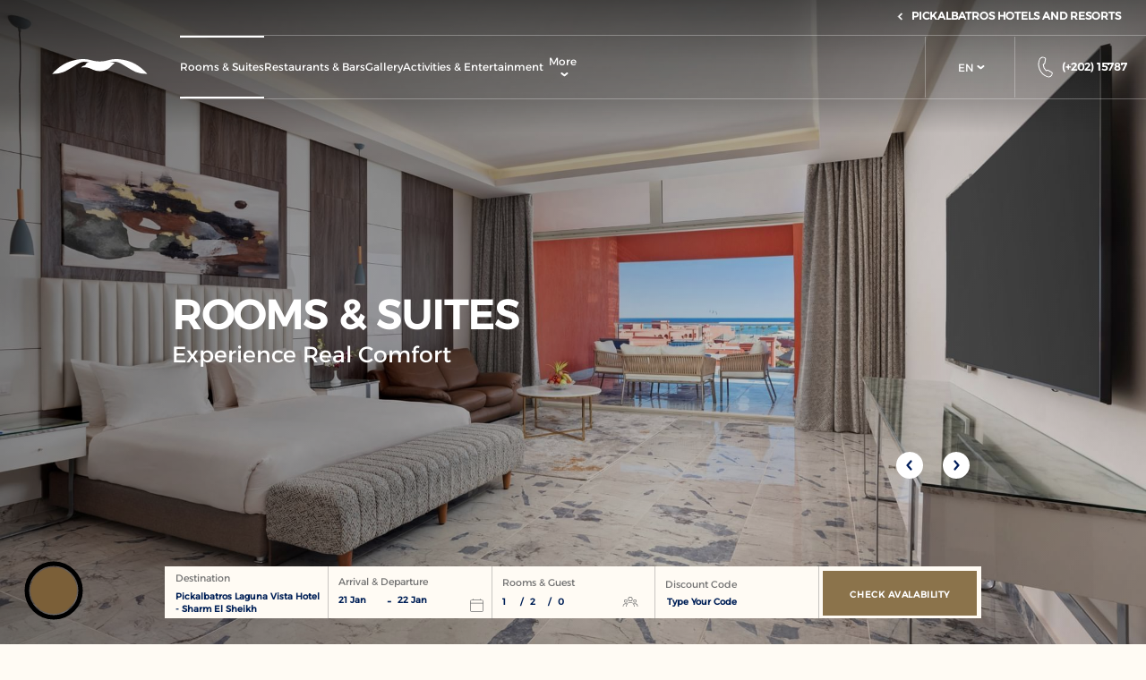

--- FILE ---
content_type: text/html; charset=UTF-8
request_url: https://www.pickalbatros.com/laguna-vista-hotel-sharm-el-sheikh/rooms-suites
body_size: 17773
content:
<!doctype html>
<html dir="ltr" lang="en" data-lang="" data-template="free-content" data-template-source="pickalbatros-group">
<head>
<script>
	var galaxyInfo = {
		website_id: 9739,
        tvs: 0,
	    cms_id: 297989,
	    iso: "en_US",
	    local: "en",
	    traduction_id: 1,
	    env: "prod",
	    domain_unique_id: "1d42ca9b852b131857eca0aa0ae7b702",
	    proxy_url: "https://tc.galaxy.tf",
	    proxy_key: "26de64e262dc44e4144f57a7a04a111d",
	    proxy_url_lead: "https://tc.galaxy.tf/leads?key=26de64e262dc44e4144f57a7a04a111d&glx-website-id=9739&glx-trad-id=1",
	    proxy_user_pool_id: "",
	    item_previous:"",
	    item_current:"",
	    item_next_item:"",
	    item_count:"0",
	    auto_visibility_start: "",
	    auto_visibility_end: "",
	    visibility_redirect_url: "",
	    locales_theme:"/laguna-vista-hotel-sharm-el-sheikh/json/locale/9739/355/1",
	    live_website: true,
	    backstage: "https://www.travelclick-websolutions.com"
	}
	</script>
<script type="text/javascript" src="https://app.secureprivacy.ai/script/65327591656e464cb1e1213c.js"></script>
<script>
    window.addEventListener("sp_init", function (evt) {
        window.sp.switchLanguage('en');
    }, false);
</script>
<script>var galaxyGMS=function(){var e;return{isUserLoggedIn:function(){try{var r=sessionStorage.getItem("gms_profil_data")||localStorage.getItem("gms_profil_data");return!!(r&&(e=JSON.parse(r))&&e.firstName&&e.timestamp&&45>(+new Date-e.timestamp)/1e3/60)}catch(e){return!1}},userTierKey:function(){if(this.isUserLoggedIn()){var r=e.levelName;if("string"==typeof r)return r.toLowerCase().replace(/ /g,"_")}return!1}}}();</script>

<link rel="preconnect" href="https://fonts.gstatic.com" crossorigin />
<link rel="preload" as="style" href="https://fonts.googleapis.com/css?family=Montserrat:400,400i,700,700i&display=swap&subset=latin,latin-ext"><link rel="stylesheet" href="https://fonts.googleapis.com/css?family=Montserrat:400,400i,700,700i&display=swap&subset=latin,latin-ext" media="print" onload="this.media='all'"><noscript><link rel="stylesheet" href="https://fonts.googleapis.com/css?family=Montserrat:400,400i,700,700i&display=swap&subset=latin,latin-ext"/></noscript>
<link rel="preload" as="style" href="https://fonts.googleapis.com/css?family=Lora:400,400i,700,700i&display=swap&subset=latin,latin-ext"><link rel="stylesheet" href="https://fonts.googleapis.com/css?family=Lora:400,400i,700,700i&display=swap&subset=latin,latin-ext" media="print" onload="this.media='all'"><noscript><link rel="stylesheet" href="https://fonts.googleapis.com/css?family=Lora:400,400i,700,700i&display=swap&subset=latin,latin-ext"/></noscript>
<style>
@font-face {
font-family: "Alexandria";
src: url("https://document-tc.galaxy.tf/wdttf-9ipwhqi1svkr5c0hrjl01zoqw/alexandria.ttf");
}
</style>
<meta name="viewport" content="width=device-width, initial-scale=1">
<link rel="stylesheet" href="/css/custom/9739/355/main/b023480ca5ebe125d8a23fac2aa25d09/main.css">

<script>
    console.log('Inside Theme Extension - Global Head', 'prod');
</script>
<!--


<link rel="stylesheet" href="/css/custom/9739/287/main/bc25f9df51bf0b7e46b3d570220985e9/main.css" /> -->



<script>
  const tcIntegratedDatalayerConfig = {
    website: {
  name: "Pickalbatros Laguna Vista Hotel - Sharm El Sheikh",
  type: '3',
  tvs: '0',
  nbHotel: 

  '35'


 ,
},
    websiteItem: {
  bid: '327149',
  
  hotelId: '1245',
  
  bookingEngineHotelId: '115991',
  bookingEngineProvider: 

"iHotelier (BE5)"


,
  branding: {
    name: 

"Pickalbatros Laguna Vista Hotel - Sharm El Sheikh"

, // new
    brand: 

"Pickalbatros Hotels & Resorts"


,
    masterBrand: 

"Pickalbatros MB"  


,
    chainId: 'false',
  },
  location: {
    city: "South Sinai Governorate",
    country: "Egypt",
    countryCode: "EG",
    state: "South Sinai Governorate",
  },
  rating: '5',
  roomTypesCount: '8'
},
    hotelInDetail: 
{
  
  bid: '327149',
  hotelId: '1245',
  bookingEngineHotelId: '115991',
  bookingEngineProvider: "iHotelier (BE5)",
  branding: {
    name: "Pickalbatros Laguna Vista Hotel - Sharm El Sheikh", // new
    brand: "Pickalbatros Hotels & Resorts",
    masterBrand: "Pickalbatros MB",
    chainId: 'false',
  },
  location: {
    city: "South Sinai Governorate",
    country: "Egypt",
    countryCode: 'EG',
    state: "South Sinai Governorate",
  },
  rating: '5',
  roomTypesCount: '8'
  
},
    ibe: {
  ibeGeneral: [{"id":1207,"hotel_id":1245,"months_id":2,"is_enable_rate_desktop":1,"rate_display_id":1,"rate_display":"Average per night","default_rate_display":"Average per night","default_rate_display_id":1}],
  ibeProductDisplay: [{"id":1207,"hotel_id":1245,"is_service_enhancements":1,"is_mandatory":0,"default_product_tab_id":1,"desktop_layout_id":1,"desktop_layout_settings_id":4,"desktop_layout_default_id":1,"rooms_tab_id":3,"rates_tab_id":3,"packages_tab_id":2,"offers_tab_id":3,"filters_ids":"2,3,9,7,4,6,8"}]
},
  };
  
  if (!window.GLXExtensions){
    window.GLXExtensions = { tcIntegratedDataLayer: { isEnabled: true, config: tcIntegratedDatalayerConfig } }
  } else {
    window.GLXExtensions.tcIntegratedDataLayer = { isEnabled: true, config: tcIntegratedDatalayerConfig }
  } 
</script>

<link rel="preload" href="/css/custom/9739/307/main/d4097d42055ff746a32ee515033a3f9c/main.css" as="style" onload="this.onload=null;this.rel='stylesheet'">
<noscript><link rel="stylesheet" href="/css/custom/9739/307/main/d4097d42055ff746a32ee515033a3f9c/main.css" /></noscript>
<link rel="preload" href="/css/custom/9739/311/main/fbef54cb30a123674fef14b5072ced12/main.css" as="style" onload="this.onload=null;this.rel='stylesheet'">
<noscript><link rel="stylesheet" href="/css/custom/9739/311/main/fbef54cb30a123674fef14b5072ced12/main.css"></noscript>
<script>
  if (!window.GLXExtensions) window.GLXExtensions = {};
  window.GLXExtensions.tcGuestPortal = { isEnabled: true };
  (function () {
    const crossDomainParam = /gms=([^&]*)/.exec(window.location.hash);
   if (crossDomainParam) {
      window.GLXExtensions.tcGuestPortal.crossDomain = {
        param: crossDomainParam[1]
      };
      const newURL = new URL(window.location.href);
      newURL.hash = '';
      history.replaceState(null, '', newURL);
    }
  })();

  // title from the unit level
  const gp_titles_website = "mr,mrs,miss,dr,prof,mr&mrs,mr&miss,othertitle";
  const gp_titles_arr = !gp_titles_website ? null : gp_titles_website.split(",");
  if (gp_titles_arr) {
    window.GLXExtensions.tcGuestPortal.gmsTitles = gp_titles_arr;
  }
</script>
<link type="image/x-icon" href="https://image-tc.galaxy.tf/wipng-dqp598g459jobie50h97bt603/favicon.png" rel="shortcut icon"/>

<title>Sharm El Sheikh Rooms & Suites | Pickalbatros Laguna Vista Resort</title>
<meta name="description" content="Experience unparalleled luxury at the rooms and suites of Pickalbatros Laguna Vista Resort, offering a haven of comfort and elegance. Book now!" />
<meta name="keywords" content="" />
<meta property="og:site_name" content="Pickalbatros Laguna Vista Hotel - Sharm El Sheikh" />
<meta http-equiv="content-type" content="text/html; charset=UTF-8" />
<meta name="robots" content="index, follow" />
<link rel="canonical" href="https://www.pickalbatros.com/laguna-vista-hotel-sharm-el-sheikh/rooms-suites" />
<link rel="alternate" href="https://www.pickalbatros.com/laguna-vista-hotel-sharm-el-sheikh/rooms-suites" hreflang="en" />
<link rel="alternate" href="https://www.pickalbatros.com/ar/laguna-vista-hotel-sharm-el-sheikh/rooms-suites" hreflang="ar" />
<meta property="og:url" content="https://www.pickalbatros.com/laguna-vista-hotel-sharm-el-sheikh/rooms-suites" />
<meta property="og:title" content="Sharm El Sheikh Rooms & Suites | Pickalbatros Laguna Vista Resort" />
<meta property="og:description" content="Experience unparalleled luxury at the rooms and suites of Pickalbatros Laguna Vista Resort, offering a haven of comfort and elegance. Book now!" />
<meta property="og:locale" content="en_US" />
<script type="application/ld+json">{"@context":"https:\/\/schema.org","@type":"BreadcrumbList","itemListElement":[{"@type":"ListItem","position":1,"item":{"@id":"https:\/\/www.pickalbatros.com\/laguna-vista-hotel-sharm-el-sheikh","name":"Home"}},{"@type":"ListItem","position":2,"item":{"@id":"https:\/\/www.pickalbatros.com\/laguna-vista-hotel-sharm-el-sheikh\/rooms-suites","name":"Rooms &amp; suites"}}]}</script>
<script>var websiteID = 9739;</script>
<script>var cms = 297989</script>
<script>var ts_roll_up_tracking = 'enabled';</script>
<script> var ts_analytics = {"booking_engine_hotel_id":"115991","hotel_bid":327149,"master_brand_bid":"","brand_bid":"","master_brand_chain_id":"ABT"}</script>
<script>
var dl = {"pageLanguage":"en","tvs":"tvs_no","websiteLanguage":"en","pageSection":"not_applicable","pageSubSection":"not_applicable","contentGroup":"not_applicable","globalProduct":"web","event":"datalayer-first-render","productPurchased":"custom","propertyWebsiteLanguages":4,"webHostname":"pickalbatros.com","parentHostname":"not_applicable"};
				dl.loggedIn = galaxyGMS.isUserLoggedIn() ? "yes" : "no";
				dl.memberTier = galaxyGMS.userTierKey() ? galaxyGMS.userTierKey() : "null";
</script>
<script>(function(w,d,s,l,i){w[l]=w[l]||[];w[l].push({'gtm.start':
		new Date().getTime(),event:'gtm.js'});var f=d.getElementsByTagName(s)[0],
		j=d.createElement(s),dl=l!='dataLayer'?'&l='+l:'';j.async=true;j.src=
		'https://www.googletagmanager.com/gtm.js?id='+i+dl;f.parentNode.insertBefore(j,f);
		})(window,document,'script','dataLayer','GTM-TL2MM4B');
		</script>

<style>
/* For WYSIWYG content, CSS class are added to figure/images instead of relying only on inline style attribute. These images have the class "glx-cke5-image" added so we can target them safely. */
figure.image_resized.glx-cke5-image[style*="width"] img {
    width: 100%;
    height: auto;
}
</style>
<script>
				(function(w,d,s,l,i){w[l]=w[l]||[];w[l].push({'gtm.start':
				new Date().getTime(),event:'gtm.js'});var f=d.getElementsByTagName(s)[0],
				j=d.createElement(s),dl=l!='dataLayer'?'&l='+l:'';j.async=true;j.src=
				'https://www.googletagmanager.com/gtm.js?id='+i+dl;f.parentNode.insertBefore(j,f);
				})(window,document,'script','dataLayer','GTM-WB33MQF');
				</script>
<script>_dynamic_base = "https://dynamic.travelclick-websolutions.com"</script>

          <link rel="preload" as="image" href="https://image-tc.galaxy.tf/wijpeg-dtvnwweo9zvph1jt80310iv09/bungalow-garden-view-2.jpg?width=1920" media="(min-width: 1200px)" />
              <link rel="preload" as="image" href="https://image-tc.galaxy.tf/wijpeg-dtvnwweo9zvph1jt80310iv09/bungalow-garden-view-2.jpg?width=1200" media="(max-width: 1200px)" />
                    <link rel="preload" as="image" href="https://image-tc.galaxy.tf/wijpeg-dtvnwweo9zvph1jt80310iv09/bungalow-garden-view-2.jpg?rotate=0&crop=0%2C0%2C1920%2C1279&width=768" media="(max-width: 767px)" />
            
      
      </head>
<body class="g_free-content body--property-header property-body">
  <a href="#main" class="ada-skip btn action animate" tabindex="0" role="region" aria-label="skip to main content">
    <span class="wrap">
      <span class="front">skip to main content</span>
      <span class="back">skip to main content</span>
    </span>
  </a>
  

  <header class="property-header site-header">
    

    <div class="group-links-set">
      <ul class="links-sets"><li>
  <a href="/" class="simple-link header-gp-link" target="_blank"  
    aria-label="Hotels & Resorts (Opens in a new tab)" 
    tabindex="0">
    Hotels & Resorts
  </a>
</li>


<li>
  <a href="/destinations" class="simple-link header-gp-link" target="_blank"  
    aria-label="Destinations  (Opens in a new tab)" 
    tabindex="0">
    Destinations 
  </a>
</li>


<li>
  <a href="/deals" class="simple-link header-gp-link" target="_blank"  
    aria-label="Deals (Opens in a new tab)" 
    tabindex="0">
    Deals
  </a>
</li>


<li>
  <a href="/activities" class="simple-link header-gp-link" target="_blank"  
    aria-label="Activities (Opens in a new tab)" 
    tabindex="0">
    Activities
  </a>
</li>


<li>
  <a href="/about-us" class="simple-link header-gp-link" target="_blank"  
    aria-label="About Us (Opens in a new tab)" 
    tabindex="0">
    About Us
  </a>
</li>


</ul>

<div class="links-set-trigger">
  <svg class="slider-arrow" viewBox="0 0 24 24"  focusable="false" height="28" width="28">
  <path d="M0 0h24v24H0z" fill="none"></path>
  <path stroke="#2b4571" fill="#2b4571" d="M8.59,16.59L13.17,12L8.59,7.41L10,6l6,6l-6,6L8.59,16.59z"></path>
</svg>
  <span class="text">Pickalbatros Hotels and Resorts</span>
</div>  
    </div>

    <div class="header-wrapper">
            <div class="logo-wrap">
        <a id="header__wrapper-link" aria-label="Header Logo" href="/laguna-vista-hotel-sharm-el-sheikh" >
          <img class="logo" src="https://image-tc.galaxy.tf/wisvg-f2ilwti55vuxu8kzenxa5m8t1/white-bird.svg?height=21" alt="Pickalbatros Citadel Resort in Sahl Hasheesh" />
          <img class="scroll-logo" src="https://image-tc.galaxy.tf/wisvg-d1se5w304ya4khi33i88d4wub/blue-bird.svg" alt="Pickalbatros Citadel Resort in Sahl Hasheesh" />
        </a>
      </div>
      
      <div class="menu-wrap">
                <div class="logo-wrap-mb">
          <a id="header__wrapper-link_mb" aria-label="Header Logo" href="/laguna-vista-hotel-sharm-el-sheikh" >
            <img class="logo-mb" src="https://image-tc.galaxy.tf/wisvg-yt87i2vkdhtyzymkemxg7rvi/pickalbatros-logos-laguna-vista-hotel-svg.svg" alt="Pickalbatros Laguna Vista Hotel in Sharm El Sheikh" />
          </a>
        </div>
        
        <button class="close-btn" aria-expanded="true" aria-label="Close">
          <span class="line1"></span>
          <span class="line2"></span>
        </button>

        <nav>
    <ul class="nav-items-wrap">
                <li class="nav-item-wrap nav-li-item">
            <a href="/laguna-vista-hotel-sharm-el-sheikh/rooms-suites"  class="link-btn current">
                 <span>Rooms & Suites</span>
             </a>

                    </li>
                <li class="nav-item-wrap nav-li-item">
            <a href="/laguna-vista-hotel-sharm-el-sheikh/restaurants-bars"  class="link-btn ">
                 <span>Restaurants & Bars</span>
             </a>

                    </li>
                <li class="nav-item-wrap nav-li-item">
            <a href="/laguna-vista-hotel-sharm-el-sheikh/gallery"  class="link-btn ">
                 <span>Gallery</span>
             </a>

                    </li>
                <li class="nav-item-wrap nav-li-item">
            <a href="/laguna-vista-hotel-sharm-el-sheikh/activities-entertainment"  class="link-btn ">
                 <span>Activities & Entertainment</span>
             </a>

                    </li>
                <li class="nav-item-wrap nav-li-item">
            <a href="https://www.pickalbatros.com/laguna-vista-hotel-sharm-el-sheikh/book/modify-booking"  class="link-btn ">
                 <span>Modify Booking</span>
             </a>

                    </li>
                <li class="nav-item-wrap nav-li-item">
            <a href="/laguna-vista-hotel-sharm-el-sheikh/services-and-facilities"  class="link-btn ">
                 <span>Services & Facilities</span>
             </a>

                    </li>
                <li class="nav-item-wrap nav-li-item">
            <a href="/laguna-vista-hotel-sharm-el-sheikh/contact-location"  class="link-btn ">
                 <span> Contact & Location</span>
             </a>

                    </li>
                <li class="nav-item-wrap more property">
          <button class="more-btn">
            More
            <svg xmlns="http://www.w3.org/2000/svg" width="5.292" height="8.544" viewBox="0 0 5.292 8.544">
  <path d="M0,0,2.542,2.817,0,5.721" transform="translate(1.412 1.412)" fill="none" stroke="#fff" stroke-linecap="round" stroke-width="2"/>
</svg>

          </button>
          <ul class="more-list">
                        <li class="more-list-item">
                <a href="/laguna-vista-hotel-sharm-el-sheikh/rooms-suites"  class="more-link-btn link current">
                    <span class="underline">Rooms & Suites</span>
                </a>
            </li>
                        <li class="more-list-item">
                <a href="/laguna-vista-hotel-sharm-el-sheikh/restaurants-bars"  class="more-link-btn link ">
                    <span class="underline">Restaurants & Bars</span>
                </a>
            </li>
                        <li class="more-list-item">
                <a href="/laguna-vista-hotel-sharm-el-sheikh/gallery"  class="more-link-btn link ">
                    <span class="underline">Gallery</span>
                </a>
            </li>
                        <li class="more-list-item">
                <a href="/laguna-vista-hotel-sharm-el-sheikh/activities-entertainment"  class="more-link-btn link ">
                    <span class="underline">Activities & Entertainment</span>
                </a>
            </li>
                        <li class="more-list-item">
                <a href="https://www.pickalbatros.com/laguna-vista-hotel-sharm-el-sheikh/book/modify-booking"  class="more-link-btn link ">
                    <span class="underline">Modify Booking</span>
                </a>
            </li>
                        <li class="more-list-item">
                <a href="/laguna-vista-hotel-sharm-el-sheikh/services-and-facilities"  class="more-link-btn link ">
                    <span class="underline">Services & Facilities</span>
                </a>
            </li>
                        <li class="more-list-item">
                <a href="/laguna-vista-hotel-sharm-el-sheikh/contact-location"  class="more-link-btn link ">
                    <span class="underline"> Contact & Location</span>
                </a>
            </li>
                      </ul>
        </li>
    </ul>
</nav>


        <div class="lang-wrap language-switcher-dropdown">
          
  <div class="lang-holder lang-item" role="button" tabindex="0">
    <span class="text lang-item">en</span>
    <svg xmlns="http://www.w3.org/2000/svg" width="5.292" height="8.544" viewBox="0 0 5.292 8.544">
  <path d="M0,0,2.542,2.817,0,5.721" transform="translate(1.412 1.412)" fill="none" stroke="#fff" stroke-linecap="round" stroke-width="2"/>
</svg>

  </div>
    <ul class="lang-list">
                    <li class="lang">
                <a href="/ar/laguna-vista-hotel-sharm-el-sheikh/rooms-suites"
                  data-language="ar"
                  class="js-galaxy-language lang-item"
                  aria-label="ar" 
                  tabindex="0"
                >
                    ar                </a>
            </li>
            </ul>


        </div>
 
        
<div class="cs-container"></div>
 

                <div class="phone-wrap">  
          <a class="phone-link" href="tel:(+202) 15787"  tabindex="0">
            <svg xmlns="http://www.w3.org/2000/svg" width="28.259" height="28.261" viewBox="0 0 28.259 28.261">
  <g class="noun-phone-5135772" transform="translate(-74.669 -4.69)">
    <path class="Path_14332" data-name="Path 14332" d="M102.641,24.5a2.815,2.815,0,0,0-2.246-1.9l-6.009-.948a2.857,2.857,0,0,0-2.662,1.02c-.11.136-.215.277-.37.469a12.773,12.773,0,0,1-6.8-6.935c.108-.074.213-.151.317-.233h0a2.858,2.858,0,0,0,1.038-2.7L84.882,7.153A2.8,2.8,0,0,0,82.909,4.9a5.492,5.492,0,0,0-.539-.121,6.466,6.466,0,0,0-5.353,1.507,6.767,6.767,0,0,0-2.347,5.119v.185A21.961,21.961,0,0,0,96.03,32.951h.184a6.757,6.757,0,0,0,5.14-2.363,6.406,6.406,0,0,0,1.476-5.325,5.618,5.618,0,0,0-.189-.768Zm-2.373,5.153a5.39,5.39,0,0,1-4.2,1.864A20.525,20.525,0,0,1,76.107,11.557V11.41a5.335,5.335,0,0,1,1.852-4.032A5,5,0,0,1,82.121,6.2a4,4,0,0,1,.4.09,1.357,1.357,0,0,1,.944,1.1L84.481,13.5a1.414,1.414,0,0,1-.5,1.341c-.08.062-.163.123-.246.18h0a1.482,1.482,0,0,0-.565,1.827,14.64,14.64,0,0,0,7.612,7.611A1.478,1.478,0,0,0,92.6,23.9c.073-.109.15-.215.235-.318a1.423,1.423,0,0,1,1.322-.506l6.008.947h0a1.384,1.384,0,0,1,1.109.925,4.134,4.134,0,0,1,.144.575,4.973,4.973,0,0,1-1.148,4.13Z" transform="translate(0)" fill="#fff"/>
    <path class="Path_14333" data-name="Path 14333" d="M396.118,62.374a.575.575,0,1,0,1.15,0,7.071,7.071,0,0,0-7.047-7.047.576.576,0,0,0,0,1.153,5.918,5.918,0,0,1,5.9,5.9Z" transform="translate(-296.416 -48.548)" fill="#fff"/>
    <path class="Path_14334" data-name="Path 14334" d="M366.836,141.59a.576.576,0,0,0,0,1.153,3.327,3.327,0,0,1,3.312,3.311.575.575,0,1,0,1.151-.005,4.481,4.481,0,0,0-4.458-4.458Z" transform="translate(-275.777 -129.476)" fill="#fff"/>
  </g>
</svg>
            <span>(+202) 15787</span>
          </a>
        </div>
                
        <div class="group-links-set-mb">
          <ul class="links-sets"><li>
  <a href="/" class="simple-link header-gp-link" target="_blank"  
    aria-label="Hotels & Resorts (Opens in a new tab)" 
    tabindex="0">
    Hotels & Resorts
  </a>
</li>


<li>
  <a href="/destinations" class="simple-link header-gp-link" target="_blank"  
    aria-label="Destinations  (Opens in a new tab)" 
    tabindex="0">
    Destinations 
  </a>
</li>


<li>
  <a href="/deals" class="simple-link header-gp-link" target="_blank"  
    aria-label="Deals (Opens in a new tab)" 
    tabindex="0">
    Deals
  </a>
</li>


<li>
  <a href="/activities" class="simple-link header-gp-link" target="_blank"  
    aria-label="Activities (Opens in a new tab)" 
    tabindex="0">
    Activities
  </a>
</li>


<li>
  <a href="/about-us" class="simple-link header-gp-link" target="_blank"  
    aria-label="About Us (Opens in a new tab)" 
    tabindex="0">
    About Us
  </a>
</li>


</ul>

<div class="links-set-trigger">
  <svg class="slider-arrow" viewBox="0 0 24 24"  focusable="false" height="28" width="28">
  <path d="M0 0h24v24H0z" fill="none"></path>
  <path stroke="#2b4571" fill="#2b4571" d="M8.59,16.59L13.17,12L8.59,7.41L10,6l6,6l-6,6L8.59,16.59z"></path>
</svg>
  <span class="text">Pickalbatros Hotels and Resorts</span>
</div>  
        </div>
        
      </div>

              <div class="phone-wrap-mb">  
          <a class="phone-link" href="tel:(+202) 15787"  tabindex="0">
            <svg xmlns="http://www.w3.org/2000/svg" width="20" height="20.001" viewBox="0 0 20 20.001">
  <g transform="translate(-74.669 -4.69)">
     <path d="M94.466,18.707a1.992,1.992,0,0,0-1.589-1.341L88.624,16.7a2.022,2.022,0,0,0-1.884.722c-.078.1-.152.2-.262.332a9.04,9.04,0,0,1-4.814-4.908c.077-.052.151-.107.224-.165h0a2.023,2.023,0,0,0,.734-1.914L81.9,6.433a1.982,1.982,0,0,0-1.4-1.591,3.885,3.885,0,0,0-.382-.085A4.576,4.576,0,0,0,76.33,5.823a4.789,4.789,0,0,0-1.661,3.623v.131A15.542,15.542,0,0,0,89.787,24.691h.13a4.782,4.782,0,0,0,3.637-1.672A4.534,4.534,0,0,0,94.6,19.25a3.978,3.978,0,0,0-.134-.543Zm-1.68,3.647a3.815,3.815,0,0,1-2.972,1.319A14.526,14.526,0,0,1,75.687,9.55v-.1A3.776,3.776,0,0,1,77,6.593a3.542,3.542,0,0,1,2.946-.835,2.829,2.829,0,0,1,.283.064.961.961,0,0,1,.668.779l.719,4.325a1,1,0,0,1-.357.949c-.057.044-.115.087-.174.127h0a1.049,1.049,0,0,0-.4,1.293,10.361,10.361,0,0,0,5.387,5.386,1.046,1.046,0,0,0,1.288-.4c.052-.077.106-.152.166-.225a1.007,1.007,0,0,1,.936-.358l4.252.67h0a.98.98,0,0,1,.785.654,2.929,2.929,0,0,1,.1.407,3.52,3.52,0,0,1-.812,2.923Z" transform="translate(0 0)" fill="#fff"/>
  </g>
</svg>
            <span>(+202) 15787</span>
          </a>
        </div>
            
      <button class="hamburger-btn" aria-expanded="false" aria-label="Menu">
        <span class="line1"></span>
        <span class="line2"></span>
        <span class="line3"></span>
      </button>

      <button class="btn action animate booking-btn js-trigger-open-collapse" aria-expanded="false" aria-label="Check Avalability">
        <span class="wrap">
          <span class="front">Check Avalability</span>
          <span class="back">Check Avalability</span>
        </span>
      </button>
    </div>
    
    <div class="bm-wrap bm-hero">
              <div class="bm-logo-wrap-mb">
          <a  href="/laguna-vista-hotel-sharm-el-sheikh" >
            <img class="logo-mb" src="https://image-tc.galaxy.tf/wisvg-yt87i2vkdhtyzymkemxg7rvi/pickalbatros-logos-laguna-vista-hotel-svg.svg" alt="Pickalbatros Laguna Vista Hotel in Sharm El Sheikh" />
          </a>
        </div>
              <button class="bm-close-btn" aria-expanded="true" aria-label="Close">
        <span class="line1"></span>
        <span class="line2"></span>
      </button>
      <div id="booking-mask" 
  class="ada_bm bm-section property-bookingmask bookingmask ada-trap-bm open-booking-mask hide " 
  aria-hidden="true">
  <div 
      id="bm-app" 
      data-bm-hotel-type-id="3" 
      data-bm-hotel-id="115991" 
      data-bm-booking-mask-url="https://reservations.travelclick.com/115991?" 
      data-bm-booking-engine-provider-id="29" 
      data-bm-rooms="1" 
      data-bm-adults="2" 
      data-bm-children="0" 
      data-bm-promo-code-type="discount" 
      data-bm-promo-code-value="" 
      data-bm-check-in="" 
      data-bm-check-out=""
      data-bm-opens-in-new-tab="false"
    ></div>
 

  <div id="bm-box-wrapper">
    <div id="bm-calendars"></div>
    <form class="bm-form-container">

      <div class="destination">
        <span class="destination-label" tabindex="0">Destination</span>
        <span class="text" tabindex="0">Pickalbatros Laguna Vista Hotel - Sharm El Sheikh</span>
      </div>

      <div class="bm-in-out-wrap">
        <label class="bm-in-out-label" tabindex="0">Arrival & Departure</label>
        <div class="bm-in-out-wrapper">
          <div id="bm-checkin-trigger" class="bm-col">
            <input id="bm-checkin-input" type="text" tabindex="-1" />
            <span class="bm-date-display in-display"></span>
            <span class="cal-icon"><svg xmlns="http://www.w3.org/2000/svg" width="20" height="20" viewBox="0 0 20 20">
  <path d="M98.784,23.787a.455.455,0,1,0-.909,0V25.15H96.057a2.727,2.727,0,0,0-2.727,2.727V40.6a2.727,2.727,0,0,0,2.727,2.727H110.6A2.727,2.727,0,0,0,113.33,40.6V27.877A2.727,2.727,0,0,0,110.6,25.15h-1.818V23.787a.455.455,0,1,0-.909,0V25.15H98.784ZM110.6,26.059a1.818,1.818,0,0,1,1.818,1.818V29.7H94.239V27.877a1.818,1.818,0,0,1,1.818-1.818ZM94.239,30.6v10a1.818,1.818,0,0,0,1.818,1.818H110.6a1.818,1.818,0,0,0,1.818-1.818v-10Z" transform="translate(-93.33 -23.332)" fill="#737373" fill-rule="evenodd"/>
</svg></span>
          </div>
          <span class="dash">-</span>
          <div id="bm-checkout-trigger" class="bm-col">
            <input id="bm-checkout-input" type="text" tabindex="-1" />
            <span class="bm-date-display out-display"></span>
          </div>

          
        </div>       
      </div>
       
       

      <div class="bm-room-guest-wrapper">
        <label class="bm-room-guest-label" tabindex="0">Rooms & Guest</label>
        <button class="placeholder-btn" type="button" title="Rooms & Guests" tabindex="0">
          <span class="rooms">1</span> 
          <span class="seperater">/</span>
          <span class="adults">2</span>
          <span class="seperater">/</span> 
          <span class="childern">0</span>
          <span class="guest-icon"><svg xmlns="http://www.w3.org/2000/svg" width="24" height="15.652" viewBox="0 0 24 15.652">
  <g transform="translate(0 -85.333)">
     <g transform="translate(8.348 85.333)">
        <g transform="translate(0 0)">
           <path d="M174.318,85.333a3.652,3.652,0,1,0,3.652,3.652A3.656,3.656,0,0,0,174.318,85.333Zm0,6.261a2.609,2.609,0,1,1,2.609-2.609A2.612,2.612,0,0,1,174.318,91.594Z" transform="translate(-170.666 -85.333)" fill="#737373"/>
        </g>
     </g>
     <g transform="translate(16.696 89.507)">
        <g transform="translate(0 0)">
           <path d="M343.943,170.667a2.609,2.609,0,1,0,2.609,2.609A2.612,2.612,0,0,0,343.943,170.667Zm0,4.174a1.565,1.565,0,1,1,1.565-1.565A1.567,1.567,0,0,1,343.943,174.841Z" transform="translate(-341.334 -170.667)" fill="#737373"/>
        </g>
     </g>
     <g transform="translate(2.161 89.507)">
        <g transform="translate(0 0)">
           <path d="M46.791,170.667a2.609,2.609,0,1,0,2.609,2.609A2.612,2.612,0,0,0,46.791,170.667Zm0,4.174a1.565,1.565,0,1,1,1.565-1.565A1.567,1.567,0,0,1,46.791,174.841Z" transform="translate(-44.182 -170.667)" fill="#737373"/>
        </g>
     </g>
     <g transform="translate(5.217 93.681)">
        <path d="M113.449,256a6.79,6.79,0,0,0-6.783,6.783.522.522,0,1,0,1.044,0,5.739,5.739,0,1,1,11.478,0,.522.522,0,1,0,1.044,0A6.79,6.79,0,0,0,113.449,256Z" transform="translate(-106.666 -256)" fill="#737373"/>
     </g>
     <g transform="translate(16.621 95.768)">
        <g transform="translate(0 0)">
           <path d="M342.5,298.667a4.7,4.7,0,0,0-2.432.678.522.522,0,1,0,.542.892,3.653,3.653,0,0,1,5.543,3.125.522.522,0,0,0,1.044,0A4.7,4.7,0,0,0,342.5,298.667Z" transform="translate(-339.813 -298.667)" fill="#737373"/>
        </g>
     </g>
     <g transform="translate(0 95.768)">
        <g transform="translate(0 0)">
           <path d="M7.127,299.344A4.7,4.7,0,0,0,0,303.363a.522.522,0,0,0,1.044,0,3.653,3.653,0,0,1,5.542-3.126.522.522,0,0,0,.542-.892Z" transform="translate(0 -298.667)" fill="#737373"/>
        </g>
     </g>
  </g>
</svg>
</span>
        </button>
        <div class="bm-room-guest-fields-wrap hide">
          <label class="bm-room-guest-fields-label" tabindex="0">Rooms & Guest</label> 
          <!-- Rooms -->
          <div class="bm-box rooms field-wrap" data-room="Room"  data-rooms="Rooms" >  
            <div class="bm-label-input-wrap">
              <input type="number" id="rooms" data-param="bmRooms" min="1" max="10" value="1"  
                readonly tabindex="0">
              <!-- <label class="field-label" for="rooms" tabindex="0">Room</label>  -->
              <label class="field-label" for="rooms" tabindex="0">Room</label> 
            </div>
            
            <button class="rooms-control plus" tabindex="0" title="Increase number of rooms">
              <svg xmlns="http://www.w3.org/2000/svg" width="24.94" height="24.94" viewBox="0 0 24.94 24.94">
  <g transform="translate(0 0)">
     <path d="M99.97,17.5a12.47,12.47,0,1,0,12.47,12.47A12.484,12.484,0,0,0,99.97,17.5Zm0,24.109A11.639,11.639,0,1,1,111.608,29.97,11.652,11.652,0,0,1,99.97,41.609Z" transform="translate(-87.5 -17.5)" fill="#002057"/>
     <path d="M234.379,159.742h-5.216v-5.216a.416.416,0,1,0-.831,0v5.216h-5.216a.416.416,0,1,0,0,.831h5.216v5.216a.416.416,0,1,0,.831,0v-5.216h5.216a.416.416,0,0,0,0-.831Z" transform="translate(-216.277 -147.621)" fill="#002057"/>
  </g>
</svg>
            </button>
            <button class="rooms-control minus" tabindex="0" title="Decrease number of rooms">
              <svg xmlns="http://www.w3.org/2000/svg" width="24.94" height="24.94" viewBox="0 0 24.94 24.94">
  <g transform="translate(0 0)">
     <path d="M99.97,17.5a12.47,12.47,0,1,0,12.47,12.47A12.484,12.484,0,0,0,99.97,17.5Zm0,24.109A11.639,11.639,0,1,1,111.608,29.97,11.652,11.652,0,0,1,99.97,41.609Z" transform="translate(-87.5 -17.5)" fill="#002057"/>
     <path d="M235.139,272.66H223.956a.416.416,0,0,0,0,.831h11.183a.416.416,0,0,0,0-.831Z" transform="translate(-217.078 -260.539)" fill="#002057"/>
  </g>
</svg>
            </button>
          </div>
                    
          <!-- Adults -->          
          <div class="bm-box adults field-wrap" data-adult="Adult"  data-adults="Adults">
            <div class="bm-label-input-wrap">
              <input type="number" id="adults" data-param="bmAdults" min="1" max="10" 
                value="2" readonly tabindex="0">
              <!-- <label class="field-label" for="adults" tabindex="0">Adult</label> -->
              <label class="field-label" for="adults" tabindex="0"></label>
            </div>
            
            <button class="adult-control plus" tabindex="0" title="Increase number of adults">
              <svg xmlns="http://www.w3.org/2000/svg" width="24.94" height="24.94" viewBox="0 0 24.94 24.94">
  <g transform="translate(0 0)">
     <path d="M99.97,17.5a12.47,12.47,0,1,0,12.47,12.47A12.484,12.484,0,0,0,99.97,17.5Zm0,24.109A11.639,11.639,0,1,1,111.608,29.97,11.652,11.652,0,0,1,99.97,41.609Z" transform="translate(-87.5 -17.5)" fill="#002057"/>
     <path d="M234.379,159.742h-5.216v-5.216a.416.416,0,1,0-.831,0v5.216h-5.216a.416.416,0,1,0,0,.831h5.216v5.216a.416.416,0,1,0,.831,0v-5.216h5.216a.416.416,0,0,0,0-.831Z" transform="translate(-216.277 -147.621)" fill="#002057"/>
  </g>
</svg>
            </button> 
            <button class="adult-control minus" tabindex="0" title="Decrease number of adults">
              <svg xmlns="http://www.w3.org/2000/svg" width="24.94" height="24.94" viewBox="0 0 24.94 24.94">
  <g transform="translate(0 0)">
     <path d="M99.97,17.5a12.47,12.47,0,1,0,12.47,12.47A12.484,12.484,0,0,0,99.97,17.5Zm0,24.109A11.639,11.639,0,1,1,111.608,29.97,11.652,11.652,0,0,1,99.97,41.609Z" transform="translate(-87.5 -17.5)" fill="#002057"/>
     <path d="M235.139,272.66H223.956a.416.416,0,0,0,0,.831h11.183a.416.416,0,0,0,0-.831Z" transform="translate(-217.078 -260.539)" fill="#002057"/>
  </g>
</svg>
            </button>                   
          </div>

          <!-- Children -->
          <div class="bm-box children field-wrap"  data-child="Child"  data-children="Children">  
            <div class="bm-label-input-wrap">
              <input type="number" id="children" data-param="bmChildren" min="0" max="10" 
                value="0" readonly tabindex="0">     
              <!-- <label class="field-label" for="children" tabindex="0">Child</label> -->
              <label class="field-label" for="children" tabindex="0"></label>
            </div>
            
            <button class="children-control plus" tabindex="0" title="Increase number of children">
              <svg xmlns="http://www.w3.org/2000/svg" width="24.94" height="24.94" viewBox="0 0 24.94 24.94">
  <g transform="translate(0 0)">
     <path d="M99.97,17.5a12.47,12.47,0,1,0,12.47,12.47A12.484,12.484,0,0,0,99.97,17.5Zm0,24.109A11.639,11.639,0,1,1,111.608,29.97,11.652,11.652,0,0,1,99.97,41.609Z" transform="translate(-87.5 -17.5)" fill="#002057"/>
     <path d="M234.379,159.742h-5.216v-5.216a.416.416,0,1,0-.831,0v5.216h-5.216a.416.416,0,1,0,0,.831h5.216v5.216a.416.416,0,1,0,.831,0v-5.216h5.216a.416.416,0,0,0,0-.831Z" transform="translate(-216.277 -147.621)" fill="#002057"/>
  </g>
</svg>
            </button>
            <button class="children-control minus" tabindex="0" title="Decrease number of children">
              <svg xmlns="http://www.w3.org/2000/svg" width="24.94" height="24.94" viewBox="0 0 24.94 24.94">
  <g transform="translate(0 0)">
     <path d="M99.97,17.5a12.47,12.47,0,1,0,12.47,12.47A12.484,12.484,0,0,0,99.97,17.5Zm0,24.109A11.639,11.639,0,1,1,111.608,29.97,11.652,11.652,0,0,1,99.97,41.609Z" transform="translate(-87.5 -17.5)" fill="#002057"/>
     <path d="M235.139,272.66H223.956a.416.416,0,0,0,0,.831h11.183a.416.416,0,0,0,0-.831Z" transform="translate(-217.078 -260.539)" fill="#002057"/>
  </g>
</svg>
            </button>
          </div>
        </div>
      </div>

      <div class="promo-wrap">
        <label class="field-label" for="bm-promocode-input">Discount Code</label>
        <div class="bm-box form-item promo-code-field">
          <input class="input-field promo-value" type="text" placeholder="Type Your Code" 
            id="bm-promocode-input" data-param="bmPromoCode" tabindex="0"  />
        </div>
      </div>
      
      <div class="bm-box bm-actions">
        <button id="booking-mask-submit" class="btn action animate bm-button-submit" aria-expanded="false" 
          type="submit" tabindex="0" aria-label="Check Avalability">
          <span class="wrap">
            <span class="front">Check Avalability</span>
            <span class="back">Check Avalability</span>
          </span>
        </button>
      </div>
    </form>
  </div>

  <div id="checkin-region" role="region" aria-live="assertive" class="sr-only visually-hidden"></div>
  <div id="checkout-region" role="region" aria-live="assertive" class="sr-only visually-hidden"></div>
</div>


        </div>
  </header>

  
<main id="main">
  <section class="hero-slider hero visual-slider 
fullsize
  " 
  data-autoplay="true" 
  data-video-control="false" 
  data-video-control-autostop="false" 
  data-video-control-autostop-time="5"
  >
  <div class="hero-swiper visual-swiper swiper-container">
    <div class="swiper-wrapper hero-swiper-wrapper">

      
        

<div class="slide swiper-slide lazyload"  
  data-bg="https://image-tc.galaxy.tf/wijpeg-dtvnwweo9zvph1jt80310iv09/bungalow-garden-view-2.jpg?width=1920" 
  data-bg-tablet="https://image-tc.galaxy.tf/wijpeg-dtvnwweo9zvph1jt80310iv09/bungalow-garden-view-2.jpg?width=1200"
  data-bg-mobile="https://image-tc.galaxy.tf/wijpeg-dtvnwweo9zvph1jt80310iv09/bungalow-garden-view-2.jpg?rotate=0&crop=0%2C0%2C1920%2C1279&width=768"
  >

  

  <img 
    fetchpriority="high" 
    class="lazyload"
    data-src="https://image-tc.galaxy.tf/wijpeg-dtvnwweo9zvph1jt80310iv09/bungalow-garden-view-2.jpg?width=1920"
    data-srcset="https://image-tc.galaxy.tf/wijpeg-dtvnwweo9zvph1jt80310iv09/bungalow-garden-view-2.jpg?rotate=0&crop=0%2C0%2C1920%2C1279&width=768 767w, https://image-tc.galaxy.tf/wijpeg-dtvnwweo9zvph1jt80310iv09/bungalow-garden-view-2.jpg?width=1200 1200w,https://image-tc.galaxy.tf/wijpeg-dtvnwweo9zvph1jt80310iv09/bungalow-garden-view-2.jpg?width=1920 1920w" 
    alt="Bungalow at Pickalbatros Laguna Vista Hotel in Sharm El Sheikh" >
 
  <div class="caption">
              <span class="title2" tabindex="-1">Rooms & Suites</span>
            <span class="sub-title" tabindex="-1">Experience Real Comfort</span>
      </div>
</div>


<div class="slide swiper-slide lazyload"  
  data-bg="https://image-tc.galaxy.tf/wijpeg-df027d1gj759gnsu70nthump8/presidential-suite-sea-view-2.jpg?width=1920" 
  data-bg-tablet="https://image-tc.galaxy.tf/wijpeg-df027d1gj759gnsu70nthump8/presidential-suite-sea-view-2.jpg?width=1200"
  data-bg-mobile="https://image-tc.galaxy.tf/wijpeg-df027d1gj759gnsu70nthump8/presidential-suite-sea-view-2.jpg?rotate=0&crop=0%2C0%2C1920%2C1280&width=768"
  >

  

  <img 
     
    class="lazyload"
    data-src="https://image-tc.galaxy.tf/wijpeg-df027d1gj759gnsu70nthump8/presidential-suite-sea-view-2.jpg?width=1920"
    data-srcset="https://image-tc.galaxy.tf/wijpeg-df027d1gj759gnsu70nthump8/presidential-suite-sea-view-2.jpg?rotate=0&crop=0%2C0%2C1920%2C1280&width=768 767w, https://image-tc.galaxy.tf/wijpeg-df027d1gj759gnsu70nthump8/presidential-suite-sea-view-2.jpg?width=1200 1200w,https://image-tc.galaxy.tf/wijpeg-df027d1gj759gnsu70nthump8/presidential-suite-sea-view-2.jpg?width=1920 1920w" 
    alt="Presidential Suite at Pickalbatros Laguna Vista Hotel in Sharm El Sheikh" >
 
  <div class="caption">
              <span class="title2" tabindex="-1">Rooms & Suites</span>
            <span class="sub-title" tabindex="-1">Experience Real Comfort</span>
      </div>
</div>


<div class="slide swiper-slide lazyload"  
  data-bg="https://image-tc.galaxy.tf/wijpeg-1s8dr9wmrlv1kevpn0izhymvn/standard-swim-up-room-4.jpg?width=1920" 
  data-bg-tablet="https://image-tc.galaxy.tf/wijpeg-1s8dr9wmrlv1kevpn0izhymvn/standard-swim-up-room-4.jpg?width=1200"
  data-bg-mobile="https://image-tc.galaxy.tf/wijpeg-1s8dr9wmrlv1kevpn0izhymvn/standard-swim-up-room-4.jpg?rotate=0&crop=0%2C0%2C1920%2C1280&width=768"
  >

  

  <img 
     
    class="lazyload"
    data-src="https://image-tc.galaxy.tf/wijpeg-1s8dr9wmrlv1kevpn0izhymvn/standard-swim-up-room-4.jpg?width=1920"
    data-srcset="https://image-tc.galaxy.tf/wijpeg-1s8dr9wmrlv1kevpn0izhymvn/standard-swim-up-room-4.jpg?rotate=0&crop=0%2C0%2C1920%2C1280&width=768 767w, https://image-tc.galaxy.tf/wijpeg-1s8dr9wmrlv1kevpn0izhymvn/standard-swim-up-room-4.jpg?width=1200 1200w,https://image-tc.galaxy.tf/wijpeg-1s8dr9wmrlv1kevpn0izhymvn/standard-swim-up-room-4.jpg?width=1920 1920w" 
    alt="Standard Room at Pickalbatros Laguna Vista Hotel in Sharm El Sheikh" >
 
  <div class="caption">
              <span class="title2" tabindex="-1">Rooms & Suites</span>
            <span class="sub-title" tabindex="-1">Experience Real Comfort</span>
      </div>
</div>


</div>
<div class="slide-nav disable">

</div>
<div class="slide-arrows disable">
  <button class="slide-arrow swiper-button-prev" tabindex="0">
    <svg xmlns="http://www.w3.org/2000/svg" width="40" height="40" viewBox="0 0 40 40">
  <circle cx="20" cy="20" r="20" fill="#fff"/>
  <g transform="translate(18 14.031)">
     <g transform="translate(0 0)">
        <path d="M0,0,5.3,5.878,0,11.938" fill="none" stroke="#011e5b" stroke-linecap="round" stroke-linejoin="round" stroke-width="3"/>
     </g>
  </g>
</svg>
  </button>
  <button class="slide-arrow swiper-button-next" tabindex="0">
    <svg xmlns="http://www.w3.org/2000/svg" width="40" height="40" viewBox="0 0 40 40">
  <circle cx="20" cy="20" r="20" fill="#fff"/>
  <g transform="translate(18 14.031)">
     <g transform="translate(0 0)">
        <path d="M0,0,5.3,5.878,0,11.938" fill="none" stroke="#011e5b" stroke-linecap="round" stroke-linejoin="round" stroke-width="3"/>
     </g>
  </g>
</svg>
  </button>   
</div>

</div>
</section>
  <section class="intro-block width-40 " data-unique="intro_rooms">
  <div class="bg-img">
    <svg xmlns="http://www.w3.org/2000/svg" width="1265.284" height="203.189" viewBox="0 0 1265.284 203.189">
  <path d="M937.589,44.149a190.288,190.288,0,0,1,72.362-7.158c1.608.159,3.142.382,4.7.582h0q3.93.506,7.7,1.174l.019,0c37.732,6.725,64.252,26.128,118.656,59.784l0,0c69.395,42.934,104.091,64.4,140.682,78.446,31.514,12.1,80.817,26.8,148.708,26.187C1338.334,97.9,1252,53.852,1196.7,34.071c-9.229-3.3-17.069-5.743-19.662-6.565-48.165-15.261-158.8-44.086-255.159-15.068-16.1,4.846-61.985,20.807-124.107,20.807s-108.008-15.961-124.1-20.807c-96.364-29.018-207-.193-255.159,15.068-2.6.823-10.437,3.264-19.667,6.565-55.3,19.781-141.623,63.83-233.712,169.1,67.888.611,117.193-14.09,148.708-26.187,36.586-14.046,71.284-35.512,140.682-78.446C514.711,61.3,540.727,41.455,585.6,36.991a190.28,190.28,0,0,1,72.363,7.158c-19.2,2.271-30.151,9.233-36.609,15.165-11.63,10.693-9.015,18.38-20.919,26.15-12.964,8.462-22.953,3.838-33.942,13.7a37.3,37.3,0,0,0-10.3,16.465,159.8,159.8,0,0,1,45.812-5c44.263,1.7,81.71,21.989,105.667,33.412,30.918,14.742,63.222,19,90.1,19.018a255.7,255.7,0,0,0,55.29-5.943C919.934,141.842,951.757,89.55,996.32,51.67a193.8,193.8,0,0,0-58.731-7.521" transform="translate(-165.137)" fill="rgba(0,32,87,0.03)"/>
</svg>

  </div>

  <div class="content-wrap-all content-width content-width-mb-extended">
    <div class="title-wrap">
              <h1 class="h1-title intro-title" tabindex="0">rooms & <br/>suites</h1>
                  <h3 class="h3-title intro-subtitle" tabindex="0">Experience real comfort </h3> 
          </div>

    <div class="des-wrap">
              <div class="content-style intro-description" tabindex="0"
        data-read-more="" 
          data-read-more-tablet="8" 
          data-read-more-tablet-portrait="8" 
          data-read-more-mobile="5" 
          data-read-more-device="" 
          >
          <p style="text-align: left;">Enjoy unparalleled luxury at Pickalbatros Laguna Vista Resort. Our Sharm El Sheikh hotel rooms and suites redefine opulence and sophistication, offering a haven of comfort and elegance. Meticulously designed with attention to detail, each accommodation seamlessly blends style and functionality. Relax in spaciousness and tranquility, surrounded by tasteful decor and modern amenities. Enjoy utmost privacy and serenity in our suites, featuring separate living areas and private balconies with breathtaking views. Whether it's a romantic getaway or a family vacation, our accommodations cater to your every whim. Step into a world of luxury and create unforgettable memories at Pickalbatros Laguna Vista Resort.</p>


       
        
        </div>
          </div>


  </div>

</section><section class="rooms-list-section-wrapper " data-unique="unit_room_list">
    <div class="rooms-list-container-wrapper">

        <div class="title-wrapper">
                        <h2 class="h2-title r-title" tabindex="0">Rooms</h2>
                    </div>

        <div class="room-list-grid">
        
        <div class="rooms-list-all-content-wrapper">

            <div class="rooms-list-image-wrapper">
                <div class="room-image lazyload" data-bg="https://image-tc.galaxy.tf/wijpeg-4ba5rvwveknp4cbfslzpwhilj/deluxe-room-garden-view_standard.jpg?crop=107%2C0%2C1707%2C1280&width=1920"
                data-bg-tablet="https://image-tc.galaxy.tf/wijpeg-4ba5rvwveknp4cbfslzpwhilj/deluxe-room-garden-view_standard.jpg?crop=107%2C0%2C1707%2C1280&width=1200"
                data-bg-mobile="https://image-tc.galaxy.tf/wijpeg-4ba5rvwveknp4cbfslzpwhilj/deluxe-room-garden-view_square.jpg?crop=320%2C0%2C1280%2C1280&width=767" tabindex="0">
                    <img class="dummy-image rooms-list-img"
                        src="[data-uri]"
                        alt="Deluxe Room With Garden View at Pickalbatros Laguna Vista Hotel in Sharm El Sheikh">
               </div>
            </div>

            <div class="rooms-list-content-wrapper">
                <div class="room-list-content">
                                        <h4 class="h4-title r-name" tabindex="0">Deluxe Room Garden View</h4>
                    
                                        <span class="content-style r-para" tabindex="0"><p>Tranquil room with garden view, offering modern amenities and a comfortable 45 sqm space.</p>
</span>
                    
                    <div class="r-view-more">
						<a href="/laguna-vista-hotel-sharm-el-sheikh/rooms-suites/deluxe-room-with-garden-view" class="link r-link" aria-label="View More" tabindex="0">
							<span class="underline">View More</span>
						</a>
					</div>

                    <div class="bottom-wrapper">
                        <div class="rl-rate-wrapper">
                                                    <span class="r-list-rate" tabindex="0">STARTING FROM  $ 162.00</span>
                                                </div>
                        
                        <div class="rl-btn-wrapper">
                                                <a class="btn action animate rl-btn js-galaxy-book-body" 
                          href="https://reservations.travelclick.com/115991?HotelId=115991&languageid=1&rooms=1&adults=1&roomtypeid=535635"
                          tabindex="0"
                          aria-label="book now (opens in a new tab)" 
                          target="_blank" 

                          >
                          <span class="wrap">
                            <span class="front">book now</span>
                            <span class="back">book now</span>
                          </span>
                        </a>
                                                </div>
                    </div>
                </div>
            </div>

         

        </div>

        
        <div class="rooms-list-all-content-wrapper">

            <div class="rooms-list-image-wrapper">
                <div class="room-image lazyload" data-bg="https://image-tc.galaxy.tf/wijpeg-ce7onpmfzeyaq328i5ndal25b/deluxe-room-pool-view_standard.jpg?crop=107%2C0%2C1707%2C1280&width=1920"
                data-bg-tablet="https://image-tc.galaxy.tf/wijpeg-ce7onpmfzeyaq328i5ndal25b/deluxe-room-pool-view_standard.jpg?crop=107%2C0%2C1707%2C1280&width=1200"
                data-bg-mobile="https://image-tc.galaxy.tf/wijpeg-ce7onpmfzeyaq328i5ndal25b/deluxe-room-pool-view_square.jpg?crop=320%2C0%2C1280%2C1280&width=767" tabindex="0">
                    <img class="dummy-image rooms-list-img"
                        src="[data-uri]"
                        alt="Deluxe Room With Pool View at Pickalbatros Laguna Vista Hotel in Sharm El Sheikh">
               </div>
            </div>

            <div class="rooms-list-content-wrapper">
                <div class="room-list-content">
                                        <h4 class="h4-title r-name" tabindex="0">Deluxe Room Pool View</h4>
                    
                                        <span class="content-style r-para" tabindex="0"><p>Deluxe room with pool view 45 Sq M , Relax in our charming 45 sqm Deluxe Room with a captivating pool view and modern amenities.</p>
</span>
                    
                    <div class="r-view-more">
						<a href="/laguna-vista-hotel-sharm-el-sheikh/rooms-suites/deluxe-room-with-pool-view" class="link r-link" aria-label="View More" tabindex="0">
							<span class="underline">View More</span>
						</a>
					</div>

                    <div class="bottom-wrapper">
                        <div class="rl-rate-wrapper">
                                                    <span class="r-list-rate" tabindex="0">STARTING FROM  $ 167.00</span>
                                                </div>
                        
                        <div class="rl-btn-wrapper">
                                                <a class="btn action animate rl-btn js-galaxy-book-body" 
                          href="https://reservations.travelclick.com/115991?HotelId=115991&languageid=1&rooms=1&adults=1&roomtypeid=535640"
                          tabindex="0"
                          aria-label="book now (opens in a new tab)" 
                          target="_blank" 

                          >
                          <span class="wrap">
                            <span class="front">book now</span>
                            <span class="back">book now</span>
                          </span>
                        </a>
                                                </div>
                    </div>
                </div>
            </div>

         

        </div>

        
        <div class="rooms-list-all-content-wrapper">

            <div class="rooms-list-image-wrapper">
                <div class="room-image lazyload" data-bg="https://image-tc.galaxy.tf/wijpeg-2c5qkqllitqj5gyb12d94exh3/deluxe-room-sea-view_standard.jpg?crop=143%2C0%2C1635%2C1226&width=1920"
                data-bg-tablet="https://image-tc.galaxy.tf/wijpeg-2c5qkqllitqj5gyb12d94exh3/deluxe-room-sea-view_standard.jpg?crop=143%2C0%2C1635%2C1226&width=1200"
                data-bg-mobile="https://image-tc.galaxy.tf/wijpeg-2c5qkqllitqj5gyb12d94exh3/deluxe-room-sea-view_square.jpg?crop=347%2C0%2C1226%2C1226&width=767" tabindex="0">
                    <img class="dummy-image rooms-list-img"
                        src="[data-uri]"
                        alt="Deluxe Room With Sea View at Pickalbatros Laguna Vista Hotel in Sharm El Sheikh">
               </div>
            </div>

            <div class="rooms-list-content-wrapper">
                <div class="room-list-content">
                                        <h4 class="h4-title r-name" tabindex="0">Deluxe Room Sea View</h4>
                    
                                        <span class="content-style r-para" tabindex="0"><p>Enjoy breathtaking sea views in our 45 sqm Deluxe Room, offering a serene and comfortable stay.</p>
</span>
                    
                    <div class="r-view-more">
						<a href="/laguna-vista-hotel-sharm-el-sheikh/rooms-suites/deluxe-room-with-sea-view" class="link r-link" aria-label="View More" tabindex="0">
							<span class="underline">View More</span>
						</a>
					</div>

                    <div class="bottom-wrapper">
                        <div class="rl-rate-wrapper">
                                                    <span class="r-list-rate" tabindex="0">STARTING FROM  $ 172.00</span>
                                                </div>
                        
                        <div class="rl-btn-wrapper">
                                                <a class="btn action animate rl-btn js-galaxy-book-body" 
                          href="https://reservations.travelclick.com/115991?HotelId=115991&languageid=1&rooms=1&adults=1&roomtypeid=535641"
                          tabindex="0"
                          aria-label="book now (opens in a new tab)" 
                          target="_blank" 

                          >
                          <span class="wrap">
                            <span class="front">book now</span>
                            <span class="back">book now</span>
                          </span>
                        </a>
                                                </div>
                    </div>
                </div>
            </div>

         

        </div>

        
        <div class="rooms-list-all-content-wrapper">

            <div class="rooms-list-image-wrapper">
                <div class="room-image lazyload" data-bg="https://image-tc.galaxy.tf/wijpeg-7fdx07elamlajzwazy36ph5xj/standard-swim-up-room-1_standard.jpg?crop=112%2C0%2C1777%2C1333&width=1920"
                data-bg-tablet="https://image-tc.galaxy.tf/wijpeg-7fdx07elamlajzwazy36ph5xj/standard-swim-up-room-1_standard.jpg?crop=112%2C0%2C1777%2C1333&width=1200"
                data-bg-mobile="https://image-tc.galaxy.tf/wijpeg-7fdx07elamlajzwazy36ph5xj/standard-swim-up-room-1_square.jpg?crop=334%2C0%2C1333%2C1333&width=767" tabindex="0">
                    <img class="dummy-image rooms-list-img"
                        src="[data-uri]"
                        alt="Deluxe Swim Up room with pool view at Pickalbatros Laguna Vista Hotel in South Sinai Governorate.">
               </div>
            </div>

            <div class="rooms-list-content-wrapper">
                <div class="room-list-content">
                                        <h4 class="h4-title r-name" tabindex="0">Deluxe Swim Up</h4>
                    
                                        <span class="content-style r-para" tabindex="0"><p>Dive into luxury with our unique 45 sqm Deluxe Swim Up room, featuring a private terrace and direct pool access.</p>
</span>
                    
                    <div class="r-view-more">
						<a href="/laguna-vista-hotel-sharm-el-sheikh/rooms-suites/deluxe-swim-up" class="link r-link" aria-label="View More" tabindex="0">
							<span class="underline">View More</span>
						</a>
					</div>

                    <div class="bottom-wrapper">
                        <div class="rl-rate-wrapper">
                                                    <span class="r-list-rate" tabindex="0">STARTING FROM  $ 192.00</span>
                                                </div>
                        
                        <div class="rl-btn-wrapper">
                                                <a class="btn action animate rl-btn js-galaxy-book-body" 
                          href="https://reservations.travelclick.com/115991?HotelId=115991&languageid=1&rooms=1&adults=1&roomtypeid=535647"
                          tabindex="0"
                          aria-label="book now (opens in a new tab)" 
                          target="_blank" 

                          >
                          <span class="wrap">
                            <span class="front">book now</span>
                            <span class="back">book now</span>
                          </span>
                        </a>
                                                </div>
                    </div>
                </div>
            </div>

         

        </div>

        
        <div class="rooms-list-all-content-wrapper">

            <div class="rooms-list-image-wrapper">
                <div class="room-image lazyload" data-bg="https://image-tc.galaxy.tf/wijpeg-f0d74psr102dqxu5csy5tkj3a/deluxe-family-room-garden-view_standard.jpg?crop=107%2C0%2C1707%2C1280&width=1920"
                data-bg-tablet="https://image-tc.galaxy.tf/wijpeg-f0d74psr102dqxu5csy5tkj3a/deluxe-family-room-garden-view_standard.jpg?crop=107%2C0%2C1707%2C1280&width=1200"
                data-bg-mobile="https://image-tc.galaxy.tf/wijpeg-f0d74psr102dqxu5csy5tkj3a/deluxe-family-room-garden-view_square.jpg?crop=320%2C0%2C1280%2C1280&width=767" tabindex="0">
                    <img class="dummy-image rooms-list-img"
                        src="[data-uri]"
                        alt="Deluxe Family Room With Garden View at Pickalbatros Laguna Vista Hotel in Sharm El Sheikh">
               </div>
            </div>

            <div class="rooms-list-content-wrapper">
                <div class="room-list-content">
                                        <h4 class="h4-title r-name" tabindex="0">Deluxe Family Room With Garden View</h4>
                    
                                        <span class="content-style r-para" tabindex="0"><p>Experience a serene family getaway in our spacious 75 sqm Deluxe Family Room with a garden view and modern amenities.</p>
</span>
                    
                    <div class="r-view-more">
						<a href="/laguna-vista-hotel-sharm-el-sheikh/rooms-suites/deluxe-family-room-with-garden-view" class="link r-link" aria-label="View More" tabindex="0">
							<span class="underline">View More</span>
						</a>
					</div>

                    <div class="bottom-wrapper">
                        <div class="rl-rate-wrapper">
                                                    <span class="r-list-rate" tabindex="0">STARTING FROM  $ 259.20</span>
                                                </div>
                        
                        <div class="rl-btn-wrapper">
                                                <a class="btn action animate rl-btn js-galaxy-book-body" 
                          href="https://reservations.travelclick.com/115991?HotelId=115991&languageid=1&rooms=1&adults=1&roomtypeid=535649"
                          tabindex="0"
                          aria-label="book now (opens in a new tab)" 
                          target="_blank" 

                          >
                          <span class="wrap">
                            <span class="front">book now</span>
                            <span class="back">book now</span>
                          </span>
                        </a>
                                                </div>
                    </div>
                </div>
            </div>

         

        </div>

        
        <div class="rooms-list-all-content-wrapper">

            <div class="rooms-list-image-wrapper">
                <div class="room-image lazyload" data-bg="https://image-tc.galaxy.tf/wijpeg-7j0647n36wndgvt2ijscj3jjp/bunglow-room-3_standard.jpg?crop=112%2C0%2C1777%2C1333&width=1920"
                data-bg-tablet="https://image-tc.galaxy.tf/wijpeg-7j0647n36wndgvt2ijscj3jjp/bunglow-room-3_standard.jpg?crop=112%2C0%2C1777%2C1333&width=1200"
                data-bg-mobile="https://image-tc.galaxy.tf/wijpeg-7j0647n36wndgvt2ijscj3jjp/bunglow-room-3_square.jpg?crop=334%2C0%2C1333%2C1333&width=767" tabindex="0">
                    <img class="dummy-image rooms-list-img"
                        src="[data-uri]"
                        alt="Cozy bungalow with garden view at Pickalbatros Laguna Vista Hotel in South Sinai Governorate.">
               </div>
            </div>

            <div class="rooms-list-content-wrapper">
                <div class="room-list-content">
                                        <h4 class="h4-title r-name" tabindex="0">Bungalow with Garden View</h4>
                    
                                        <span class="content-style r-para" tabindex="0"><p>Immerse yourself in nature with our 45 sqm bungalow offering a tranquil garden view and essential amenities.</p>
</span>
                    
                    <div class="r-view-more">
						<a href="/laguna-vista-hotel-sharm-el-sheikh/rooms-suites/bungalow-with-garden-view" class="link r-link" aria-label="View More" tabindex="0">
							<span class="underline">View More</span>
						</a>
					</div>

                    <div class="bottom-wrapper">
                        <div class="rl-rate-wrapper">
                                                    <span class="r-list-rate" tabindex="0">STARTING FROM  $ 182.70</span>
                                                </div>
                        
                        <div class="rl-btn-wrapper">
                                                <a class="btn action animate rl-btn js-galaxy-book-body" 
                          href="https://reservations.travelclick.com/115991?HotelId=115991&languageid=1&rooms=1&adults=1&roomtypeid=535650"
                          tabindex="0"
                          aria-label="book now (opens in a new tab)" 
                          target="_blank" 

                          >
                          <span class="wrap">
                            <span class="front">book now</span>
                            <span class="back">book now</span>
                          </span>
                        </a>
                                                </div>
                    </div>
                </div>
            </div>

         

        </div>

        
        <div class="rooms-list-all-content-wrapper">

            <div class="rooms-list-image-wrapper">
                <div class="room-image lazyload" data-bg="https://image-tc.galaxy.tf/wijpeg-8bzheghk9x4amf08rmpjjrxz3/bungalow-pool-view_standard.jpg?crop=107%2C0%2C1707%2C1280&width=1920"
                data-bg-tablet="https://image-tc.galaxy.tf/wijpeg-8bzheghk9x4amf08rmpjjrxz3/bungalow-pool-view_standard.jpg?crop=107%2C0%2C1707%2C1280&width=1200"
                data-bg-mobile="https://image-tc.galaxy.tf/wijpeg-8bzheghk9x4amf08rmpjjrxz3/bungalow-pool-view_square.jpg?crop=320%2C0%2C1280%2C1280&width=767" tabindex="0">
                    <img class="dummy-image rooms-list-img"
                        src="[data-uri]"
                        alt="Bungalow with Pool View at Pickalbatros Laguna Vista Hotel in Sharm El Sheikh">
               </div>
            </div>

            <div class="rooms-list-content-wrapper">
                <div class="room-list-content">
                                        <h4 class="h4-title r-name" tabindex="0">Bungalow with Pool View</h4>
                    
                                        <span class="content-style r-para" tabindex="0"><p>Retreat to a cozy 45 sqm bungalow with a mesmerizing pool view, complete with all the necessary amenities.</p>
</span>
                    
                    <div class="r-view-more">
						<a href="/laguna-vista-hotel-sharm-el-sheikh/rooms-suites/bungalow-with-pool-view" class="link r-link" aria-label="View More" tabindex="0">
							<span class="underline">View More</span>
						</a>
					</div>

                    <div class="bottom-wrapper">
                        <div class="rl-rate-wrapper">
                                                    <span class="r-list-rate" tabindex="0">STARTING FROM  $ 191.70</span>
                                                </div>
                        
                        <div class="rl-btn-wrapper">
                                                <a class="btn action animate rl-btn js-galaxy-book-body" 
                          href="https://reservations.travelclick.com/115991?HotelId=115991&languageid=1&rooms=1&adults=1&roomtypeid=535642"
                          tabindex="0"
                          aria-label="book now (opens in a new tab)" 
                          target="_blank" 

                          >
                          <span class="wrap">
                            <span class="front">book now</span>
                            <span class="back">book now</span>
                          </span>
                        </a>
                                                </div>
                    </div>
                </div>
            </div>

         

        </div>

        
        <div class="rooms-list-all-content-wrapper">

            <div class="rooms-list-image-wrapper">
                <div class="room-image lazyload" data-bg="https://image-tc.galaxy.tf/wijpeg-3m1iucv6feiavgqr0q395v6ea/bungalow-sea-view_standard.jpg?crop=107%2C0%2C1707%2C1280&width=1920"
                data-bg-tablet="https://image-tc.galaxy.tf/wijpeg-3m1iucv6feiavgqr0q395v6ea/bungalow-sea-view_standard.jpg?crop=107%2C0%2C1707%2C1280&width=1200"
                data-bg-mobile="https://image-tc.galaxy.tf/wijpeg-3m1iucv6feiavgqr0q395v6ea/bungalow-sea-view_square.jpg?crop=320%2C0%2C1280%2C1280&width=767" tabindex="0">
                    <img class="dummy-image rooms-list-img"
                        src="[data-uri]"
                        alt="Bungalow with side sea View at Pickalbatros Laguna Vista Hotel in Sharm El Sheikh">
               </div>
            </div>

            <div class="rooms-list-content-wrapper">
                <div class="room-list-content">
                                        <h4 class="h4-title r-name" tabindex="0">Bungalow Sea View</h4>
                    
                                        <span class="content-style r-para" tabindex="0"><p>Experience tranquility in our 45 sqm bungalow with stunning side sea views, offering a comfortable stay.</p>
</span>
                    
                    <div class="r-view-more">
						<a href="/laguna-vista-hotel-sharm-el-sheikh/rooms-suites/bungalow-with-sea-view" class="link r-link" aria-label="View More" tabindex="0">
							<span class="underline">View More</span>
						</a>
					</div>

                    <div class="bottom-wrapper">
                        <div class="rl-rate-wrapper">
                                                    <span class="r-list-rate" tabindex="0">STARTING FROM  $ 200.70</span>
                                                </div>
                        
                        <div class="rl-btn-wrapper">
                                                <a class="btn action animate rl-btn js-galaxy-book-body" 
                          href="https://reservations.travelclick.com/115991?HotelId=115991&languageid=1&rooms=1&adults=1&roomtypeid=535643"
                          tabindex="0"
                          aria-label="book now (opens in a new tab)" 
                          target="_blank" 

                          >
                          <span class="wrap">
                            <span class="front">book now</span>
                            <span class="back">book now</span>
                          </span>
                        </a>
                                                </div>
                    </div>
                </div>
            </div>

         

        </div>

                </div>

    </div>

</section><section class="rooms-list-section-wrapper suites-villas-list " data-unique="intro_suites">
  <div class="rooms-list-container-wrapper">

      <div class="title-wrapper">    
                    <h2 class="h2-title r-title" tabindex="0">Suites</h2>
                </div>    

      <div class="room-list-grid">


        

                              <div class="rooms-list-all-content-wrapper">
            <div class="rooms-list-image-wrapper">
                <div class="room-image lazyload" data-bg="https://image-tc.galaxy.tf/wijpeg-d13kwsj6agg0lmrqekoii5sev/junior-suite-garden-view_standard.jpg?crop=107%2C0%2C1707%2C1280&width=1920"
                data-bg-tablet="https://image-tc.galaxy.tf/wijpeg-d13kwsj6agg0lmrqekoii5sev/junior-suite-garden-view_standard.jpg?crop=107%2C0%2C1707%2C1280&width=1200"
                data-bg-mobile="https://image-tc.galaxy.tf/wijpeg-d13kwsj6agg0lmrqekoii5sev/junior-suite-garden-view_square.jpg?crop=320%2C0%2C1280%2C1280&width=767" tabindex="0">
                    <img class="dummy-image rooms-list-img"
                        src="[data-uri]"
                        alt="Junior Suite with Garden View at Pickalbatros Laguna Vista Hotel in Sharm El Sheikh">
              </div>
            </div>
            <div class="rooms-list-content-wrapper">
                <div class="room-list-content">
          
                    
                                        <h4 class="h4-title r-name" tabindex="0">Junior Suite with Garden View</h4>
                    
                                        <span class="content-style r-para" tabindex="0"><p>Junior suite with garden view 65 Sq M - Enjoy the perfect blend of elegance and nature in our 65 sqm Junior Suite with a garden view and luxurious amenities.</p>
</span>
                          
                                      <div class="r-view-more">
                          <a href="/laguna-vista-hotel-sharm-el-sheikh/rooms-suites/junior-suite-with-garden-view" class="link r-link" aria-label="View More" tabindex="0" data-cat-name=" Suites  Suites  Suites  Villas ">
                            <span class="underline">View More</span>
                          </a>
                </div>
                
                    <div class="bottom-wrapper">
                        <div class="rl-rate-wrapper">
                                                <span class="r-list-rate" tabindex="0">STARTING FROM  $ 324.00</span>
                                                </div>
                        
                        <div class="rl-btn-wrapper">
                                                <a class="btn action animate rl-btn js-galaxy-book-body" 
                          href="https://reservations.travelclick.com/115991?HotelId=115991&languageid=1&rooms=1&adults=1&datein=02/10/2024&dateout=02/11/2024&rateplanid=8031549&roomtypeid=535651"  
                          tabindex="0"
                          aria-label="book now (opens in a new tab)" 
                          target="_blank" 

                          
                          >
                          <span class="wrap">
                            <span class="front">book now</span>
                            <span class="back">book now</span>
                          </span>
                        </a>
                                                </div>
                    </div>
                </div>
            </div>
          </div>

                                                                                              <div class="rooms-list-all-content-wrapper">
            <div class="rooms-list-image-wrapper">
                <div class="room-image lazyload" data-bg="https://image-tc.galaxy.tf/wijpeg-et19yapmlovhdkrt7w3fz4wcw/executive-suite-sea-view_standard.jpg?crop=107%2C0%2C1707%2C1280&width=1920"
                data-bg-tablet="https://image-tc.galaxy.tf/wijpeg-et19yapmlovhdkrt7w3fz4wcw/executive-suite-sea-view_standard.jpg?crop=107%2C0%2C1707%2C1280&width=1200"
                data-bg-mobile="https://image-tc.galaxy.tf/wijpeg-et19yapmlovhdkrt7w3fz4wcw/executive-suite-sea-view_square.jpg?crop=320%2C0%2C1280%2C1280&width=767" tabindex="0">
                    <img class="dummy-image rooms-list-img"
                        src="[data-uri]"
                        alt="Executive Suite with Sea View at Pickalbatros Laguna Vista Hotel in Sharm El Sheikh">
              </div>
            </div>
            <div class="rooms-list-content-wrapper">
                <div class="room-list-content">
          
                    
                                        <h4 class="h4-title r-name" tabindex="0">Executive Suite with Sea View</h4>
                    
                                        <span class="content-style r-para" tabindex="0"><p>Executive Suite with Sea View: 150 Sq M - Experience elegance and panoramic sea views in our 150 sqm Executive Suite, featuring modern amenities for your comfort.</p>
</span>
                          
                                      <div class="r-view-more">
                          <a href="/laguna-vista-hotel-sharm-el-sheikh/rooms-suites/executive-suite-with-sea-view" class="link r-link" aria-label="View More" tabindex="0" data-cat-name=" Suites  Suites  Suites  Villas ">
                            <span class="underline">View More</span>
                          </a>
                </div>
                
                    <div class="bottom-wrapper">
                        <div class="rl-rate-wrapper">
                                                <span class="r-list-rate" tabindex="0">STARTING FROM  $ 486.00</span>
                                                </div>
                        
                        <div class="rl-btn-wrapper">
                                                <a class="btn action animate rl-btn js-galaxy-book-body" 
                          href="https://reservations.travelclick.com/115991?HotelId=115991&languageid=1&rooms=1&adults=1&datein=02/10/2024&dateout=02/11/2024&rateplanid=8031549&roomtypeid=535638"  
                          tabindex="0"
                          aria-label="book now (opens in a new tab)" 
                          target="_blank" 

                          
                          >
                          <span class="wrap">
                            <span class="front">book now</span>
                            <span class="back">book now</span>
                          </span>
                        </a>
                                                </div>
                    </div>
                </div>
            </div>
          </div>

                                                                                              <div class="rooms-list-all-content-wrapper">
            <div class="rooms-list-image-wrapper">
                <div class="room-image lazyload" data-bg="https://image-tc.galaxy.tf/wijpeg-do8iab4w6vpnj5od3ovk80ajm/presidential-suite-sea-view_standard.jpg?crop=107%2C0%2C1707%2C1280&width=1920"
                data-bg-tablet="https://image-tc.galaxy.tf/wijpeg-do8iab4w6vpnj5od3ovk80ajm/presidential-suite-sea-view_standard.jpg?crop=107%2C0%2C1707%2C1280&width=1200"
                data-bg-mobile="https://image-tc.galaxy.tf/wijpeg-do8iab4w6vpnj5od3ovk80ajm/presidential-suite-sea-view_square.jpg?crop=320%2C0%2C1280%2C1280&width=767" tabindex="0">
                    <img class="dummy-image rooms-list-img"
                        src="[data-uri]"
                        alt="Presidential Suite With Sea View at Pickalbatros Laguna Vista Hotel in Sharm El Sheikh">
              </div>
            </div>
            <div class="rooms-list-content-wrapper">
                <div class="room-list-content">
          
                    
                                        <h4 class="h4-title r-name" tabindex="0">Presidential Suite With Sea View</h4>
                    
                                        <span class="content-style r-para" tabindex="0"><p>Presidential Suite with Sea View: 200 Sq M - Indulge in luxury with breathtaking sea views in our spacious 200 sqm Presidential Suite, complete with lavish amenities.</p>
</span>
                          
                                      <div class="r-view-more">
                          <a href="/laguna-vista-hotel-sharm-el-sheikh/rooms-suites/presidential-suite-with-sea-view" class="link r-link" aria-label="View More" tabindex="0" data-cat-name=" Suites  Suites  Suites  Villas ">
                            <span class="underline">View More</span>
                          </a>
                </div>
                
                    <div class="bottom-wrapper">
                        <div class="rl-rate-wrapper">
                                                </div>
                        
                        <div class="rl-btn-wrapper">
                                                <a class="btn action animate rl-btn js-galaxy-book-body" 
                          href="https://reservations.travelclick.com/115991?HotelId=115991&languageid=1&rooms=1&adults=1"  
                          tabindex="0"
                          aria-label="book now (opens in a new tab)" 
                          target="_blank" 

                          
                          >
                          <span class="wrap">
                            <span class="front">book now</span>
                            <span class="back">book now</span>
                          </span>
                        </a>
                                                </div>
                    </div>
                </div>
            </div>
          </div>

                                                                              
      </div>

  </div>

</section>    <section class="rooms-list-section-wrapper suites-villas-list " data-unique="intro_villas">
  <div class="rooms-list-container-wrapper">

      <div class="title-wrapper">    
                    <h2 class="h2-title r-title" tabindex="0">Villas</h2>
                </div>    

      <div class="room-list-grid">


        

                                                                                                            <div class="rooms-list-all-content-wrapper">
            <div class="rooms-list-image-wrapper">
                <div class="room-image lazyload" data-bg="https://image-tc.galaxy.tf/wijpeg-b62r2or28tq11jmqkal2qzk2/royal-villa-sea-view_standard.jpg?crop=107%2C0%2C1707%2C1280&width=1920"
                data-bg-tablet="https://image-tc.galaxy.tf/wijpeg-b62r2or28tq11jmqkal2qzk2/royal-villa-sea-view_standard.jpg?crop=107%2C0%2C1707%2C1280&width=1200"
                data-bg-mobile="https://image-tc.galaxy.tf/wijpeg-b62r2or28tq11jmqkal2qzk2/royal-villa-sea-view_square.jpg?crop=320%2C0%2C1280%2C1280&width=767" tabindex="0">
                    <img class="dummy-image rooms-list-img"
                        src="[data-uri]"
                        alt="Villa with Sea View at Pickalbatros Laguna Vista Hotel in Sharm El Sheikh">
              </div>
            </div>
            <div class="rooms-list-content-wrapper">
                <div class="room-list-content">
          
                    
                                        <h4 class="h4-title r-name" tabindex="0">Villa with Sea View</h4>
                    
                                        <span class="content-style r-para" tabindex="0"><p>Villa with sea view: 750 Sq M, 2 Floors - Escape to a private sanctuary in our 750 sqm villa with stunning sea views, spread over two floors with a fully-equipped kitchen and private pool.</p>
</span>
                          
                                      <div class="r-view-more">
                          <a href="/laguna-vista-hotel-sharm-el-sheikh/rooms-suites/villa-with-sea-view" class="link r-link" aria-label="View More" tabindex="0" data-cat-name=" Suites  Suites  Suites  Villas ">
                            <span class="underline">View More</span>
                          </a>
                </div>
                
                    <div class="bottom-wrapper">
                        <div class="rl-rate-wrapper">
                                                <span class="r-list-rate" tabindex="0">STARTING FROM  $ 1,800.00</span>
                                                </div>
                        
                        <div class="rl-btn-wrapper">
                                                <a class="btn action animate rl-btn js-galaxy-book-body" 
                          href="https://reservations.travelclick.com/115991?HotelId=115991&languageid=1&rooms=1&adults=1&roomtypeid=535639"  
                          tabindex="0"
                          aria-label="book now (opens in a new tab)" 
                          target="_blank" 

                          
                          >
                          <span class="wrap">
                            <span class="front">book now</span>
                            <span class="back">book now</span>
                          </span>
                        </a>
                                                </div>
                    </div>
                </div>
            </div>
          </div>

                    
      </div>

  </div>

</section>    </main>

<footer class="footer1 property-footer" >
    
    <div class="wrap-all content-width" >
        <!-- LOGO -->
        <div class="f-row-1">
           <div class="footer-logo-wrap ">
    <a class="footer-logo footer-logo-desk" href="/laguna-vista-hotel-sharm-el-sheikh" aria-label="Link to homepage" 
     tabindex="0">
    <img class="logo" src="https://image-tc.galaxy.tf/wisvg-yt87i2vkdhtyzymkemxg7rvi/pickalbatros-logos-laguna-vista-hotel-svg.svg?width=256" alt="Pickalbatros Laguna Vista Hotel in Sharm El Sheikh">
    </a>
</div>

        </div>
  
        <!-- Contact Infoand Social icons -->
        <div class="f-row2">
  
            <!-- FOOTER CONTACT INFO -->
            <div class="footer-contact-info-wrap">
                  <div class="contact-info-wrap">

		<span class="contact-title" tabindex="0">Where to find us</span>
	
	<div class="item-wrapper">

				<div class="contact-item">
			<span class="contact-address underline" aria-label="Nabq Bay, Qesm Sharm El-Sheikh, South Sinai Governorate, Egypt" tabindex="0">Nabq Bay, Qesm Sharm El-Sheikh, South Sinai Governorate, Egypt</span>
		</div>
		

				<div class="contact-item">
			<a href="tel:(+202)15787" class="contact-number link"
				aria-label="Contact number  (+202) 15787" tabindex="0"><span
					class="value underline">(+202) 15787</span></a>
		</div>
		

				<div class="contact-item">
			<a href="mailto:lagunavista.ssh_res@pickalbatros.com" class="contact-email link"
				aria-label="Email  lagunavista.ssh_res@pickalbatros.com" tabindex="0">
				<span class="value underline">lagunavista.ssh_res@pickalbatros.com</span>
			</a>
		</div>
		
	</div>

</div>            </div> 
            <div class="newsletter-wrapper">
                <!-- NEWS LETTER FORM -->
                <div class="news-letter-wrap-all ">
                    <span class="newsletter-title" tabindex="0">Join our community</span>



<div class="newsletter-input-wrapper form-container">
  <form 
    target=true 
    action="/laguna-vista-hotel-sharm-el-sheikh/newsletter" 
    class="footer-newsletter-js-form js-lead "
  >

  <script type="text/template" class="template-success">
    <div><p>Thank you for subscribing to our newsletter.</p>
</div>
  </script>

  <script type="text/template" class="template-error"> 
    <div><p>Please ensure that all fields have been filled out correctly.</p>
</div>
  </script>

    <div class="wrap-container input-wrapper field-wrap-inner Email newsletter-input-wrapper-field"> 
      <div class="wrapper field-wrap Email">
        <label class="label-text input-label"
          for="news-letter-field-email">Enter Your Email</label>
        <input id="news-letter-field-email"  name="email" class="form-field news-letter-form-field field field-text field field-email form-field "  data-mzg="ERROR" type="email" required tabindex="0">
      </div>
      <div class="form-action">
      <button class="btn secondary  submit animate newsletter-submit-btn" type="submit" title="Submit" aria-label="Submit" tabindex="0">
        <div class="wrap">
          <span class="front">Submit</span>
          <span class="back">Submit</span>
        </div>
      </button>
    </div>
    </div>
  </form>

</div>

                 </div>
                <!-- SOICAL MEDIA ICONS -->
                <div class="social-icons-wrap">
                  <div class="socials page-footer__socials">

            <a class="sm facebook" href="https://facebook.com/pickalbatrosrhotelsandresorts" target="_blank" 
        aria-label="Check on facebook (Opens in a new tab)" tabindex="0">
        <svg xmlns="http://www.w3.org/2000/svg" width="34" height="34" viewBox="0 0 34 34">
    <circle cx="17" cy="17" r="17" fill="#FFFFFF" />
    <g transform="translate(12.483 6.999)">
        <g transform="translate(0 0)">
            <path
                d="M55.51,48.623h-3.24V46.506a.866.866,0,0,1,.9-.985H55.46V42.014L52.309,42a3.986,3.986,0,0,0-4.289,4.289v2.332H46v3.612h2.02V62.468h4.251V52.242h2.866Z"
                transform="translate(-46 -41.99)" fill="#05205c" fill-rule="evenodd" />
        </g>
    </g>
</svg>
        </a>
    
            <a class="sm instagram" href="https://www.instagram.com/pickalbatroshotelsandresorts/" target="_blank" 
        aria-label="Check on instagram (Opens in a new tab)" tabindex="0">
        <svg xmlns="http://www.w3.org/2000/svg" width="34" height="34" viewBox="0 0 34 34">
    <g transform="translate(-0.475)">
        <circle cx="17" cy="17" r="17" transform="translate(0.475)" fill="#ffffff" />
        <g transform="translate(6.983 6.999)">
            <g transform="translate(0 0)">
                <path
                    d="M53.418,42c1.753,0,2.147.019,3.065.061a7.509,7.509,0,0,1,2.489.477,5.243,5.243,0,0,1,3,3,7.541,7.541,0,0,1,.477,2.489c.044.962.058,1.348.061,3.326v1.806c0,1.976-.017,2.363-.061,3.326a7.548,7.548,0,0,1-.477,2.489,5.246,5.246,0,0,1-3,3,7.509,7.509,0,0,1-2.489.477c-.962.044-1.348.058-3.325.061H51.352c-1.977,0-2.362-.017-3.325-.061a7.509,7.509,0,0,1-2.489-.477,5.239,5.239,0,0,1-3-3,7.513,7.513,0,0,1-.478-2.489c-.042-.92-.057-1.313-.061-3.066V51.093c0-1.753.019-2.147.061-3.066a7.507,7.507,0,0,1,.478-2.489,5.237,5.237,0,0,1,3-3,7.509,7.509,0,0,1,2.489-.477c.919-.042,1.312-.057,3.065-.061Zm-.527,1.846H51.619c-2.161,0-2.516.015-3.508.06a5.682,5.682,0,0,0-1.9.353,3.383,3.383,0,0,0-1.946,1.946,5.658,5.658,0,0,0-.353,1.9c-.01.225-.019.418-.026.606l-.008.226c-.015.455-.022.952-.025,1.887v.506q0,.137,0,.284v1.272q0,.147,0,.284v.506c0,1.481.02,1.862.059,2.718a5.658,5.658,0,0,0,.353,1.9,3.383,3.383,0,0,0,1.946,1.946,5.65,5.65,0,0,0,1.9.353c.9.041,1.276.056,2.961.059h2.366c1.685,0,2.06-.018,2.962-.059a5.657,5.657,0,0,0,1.9-.353A3.392,3.392,0,0,0,60.25,58.3a5.667,5.667,0,0,0,.352-1.9c.041-.9.056-1.276.059-2.961v-.853h0v-.33q0-.171,0-.33v-.853c0-1.18-.01-1.718-.029-2.244l-.009-.226c-.006-.153-.013-.312-.022-.492a5.667,5.667,0,0,0-.352-1.9A3.392,3.392,0,0,0,58.3,44.26a5.689,5.689,0,0,0-1.9-.353C55.408,43.862,55.053,43.849,52.891,43.847Zm-.636,2.979a5.429,5.429,0,1,1-5.429,5.429A5.43,5.43,0,0,1,52.255,46.826Zm0,1.905a3.524,3.524,0,1,0,3.524,3.524A3.524,3.524,0,0,0,52.255,48.731Zm5.429-3.112a1.207,1.207,0,1,1-1.206,1.207A1.207,1.207,0,0,1,57.684,45.619Z"
                    transform="translate(-42.001 -42.001)" fill="#05205c" fill-rule="evenodd" />
            </g>
        </g>
    </g>
</svg>
        </a>
    
            <a class="sm youtube" href="https://www.youtube.com/@pickalbatroshotelsresorts7219" target="_blank" 
        aria-label="Check on youtube (Opens in a new tab)" tabindex="0">
        <svg xmlns="http://www.w3.org/2000/svg" width="34" height="34" viewBox="0 0 34 34">
    <g transform="translate(-0.475)">
        <circle cx="17" cy="17" r="17" transform="translate(0.475)" fill="#FFFFFF" />
        <g transform="translate(-161.525 -145)">
            <path d="M247.306,227.282l-3.253,1.671-3.252,1.668v-6.679l3.252,1.668Zm0,0"
                transform="translate(-64.294 -65.776)" fill="none" stroke="#05205c" stroke-linecap="round"
                stroke-linejoin="round" stroke-width="1.5" />
            <path
                d="M101.67,154h14.345a3.942,3.942,0,0,1,3.67,3.67v7.673a3.67,3.67,0,0,1-3.67,3.67H101.67a3.942,3.942,0,0,1-3.67-3.67V157.67A3.67,3.67,0,0,1,101.67,154Zm0,0"
                transform="translate(70)" fill="none" stroke="#05205c" stroke-linecap="round" stroke-linejoin="round"
                stroke-width="1.5" />
        </g>
    </g>
</svg>
        </a>
     
       
</div>
                </div>
            </div>
  
        </div>

        <!-- Footer Link -->
        <div class="f-row3">
            <!-- FOOTER LINKS -->
            <ul class="footer-links-wrap"><li>
  <a href="/careers" class="link" tabindex="0" target="_blank" 
      aria-label="link to Careers">
      <span class="underline">Careers</span>
  </a>
</li>
 
 <li>
  <a href="/laguna-vista-hotel-sharm-el-sheikh/hotel-policy" class="link" tabindex="0" 
      aria-label="link to Hotel Policy">
      <span class="underline">Hotel Policy</span>
  </a>
</li>
 
 <li>
  <a href="/laguna-vista-hotel-sharm-el-sheikh/terms-conditions" class="link" tabindex="0" 
      aria-label="link to Terms & Conditions">
      <span class="underline">Terms & Conditions</span>
  </a>
</li>
 
 <li>
  <a href="/laguna-vista-hotel-sharm-el-sheikh/privacy-cookie-policy" class="link" tabindex="0" 
      aria-label="link to Privacy & Cookie Policy">
      <span class="underline">Privacy & Cookie Policy</span>
  </a>
</li>
 
 </ul>
        </div>

        <span class="f-bottom-line"></span>

         <!-- FOOTER SECOND LOGO ADD -->
         <div class="footer-additionallogo-wrapper">
                <div class="logo-link-wrap">
        <div class="image-wrap">
        <a class="logo-wrp"  href="https://www.pickalbatros.com/destinations/green-star-hotel-disclaimer"  
        aria-label="Additional footer Logo (opens in a new tab)"
        >
            <img class="lazyload f-second-logo" data-src="https://image-tc.galaxy.tf/wipng-1gbmqk0xrdknzy1c6zgzaodq9/greenstar-logo.png" alt="" />
        </a>
    </div> 
        </div>
          </div>
  
        <!-- Copy Right -->
        <div class="f-row4">
           <div class="f-copyrights">
    <span class="f-copyrights-title underline">&copy;<span class="js-year"></span> <span class=" cp-text">Pickalbatros Hotels & Resorts | Made by 
            </span> <a class="copyright-link link"
            aria-label="Copyright Company Link Amadeus. (Opens in a new tab)" tabindex="0"
            href="https://amadeus.com/en" target="_blank"><span class="">Amadeus.</span> </a></span>
</div>
         </div>
  
    </div>
</footer>
  
<script src="https://maps.googleapis.com/maps/api/js?v=3&key=AIzaSyCyJvdNDLgcYicxzCBKXULoNNT7_zy_WyE" defer></script>

<script src="/integration/pickalbatros-group/public/js/bundle.js?v21153d53ea6d085fd560684e9380573d"></script>
  
<script type="text/javascript" id="lightbox_json_store">
	var GalaxyPersonalization = { pageCampaigns : [],
	allActiveCampaigns : []}
</script>

<script src="/frontend/galaxy-helpers/public/galaxy-helpers.js?v=l-8cb441e1-09f5-4844-a1bf-0357be054b55"></script><!-- Generated by Galaxy-->

<script type="text/template" id="templateReadMore">
  <button class="link read-more-btn" type="button" tabindex="0" aria-label="read more">
    <span class="underline">read more</span>
  </button>
</script>

<script type="text/template" id="templateReadLess">
  <a class="link read-less-btn" type="button" tabindex="0" aria-label="read less">
    <span class="underline">read less</span>
  </a>
</script>




<!-- Extension Consent Popup -->



<script defer src="/integration/tc-ext-integrated-datalayer/public/js/bundle.js?v21153d53ea6d085fd560684e9380573d" crossorigin="anonymous"></script>


<script class="js-module-currency-switcher">
  let currencySwitcherConfig = {

    hotelId: '115991',
    isChain: false,
    geolocation: true,
    defaultCurrency: 'USD',
    topCurrencies: ''.split(','),
    currenciesAsCode: ''.split(','),

    locales: {
      search: 'Search',
      topCurrencies: 'Top currencies',
      allCurrencies: 'All currencies',
      results: 'Results',
      noResults: 'No results found',
      removeButton: 'cleans the search input',
      optionButton: 'will be set as the default currency',
      selectYourCurrency: 'Select your currency',
      opensThePopup: 'Opens the currency switcher dialog',
      selectedCurrency: 'Selected currency:',
      backToMenu: 'Back to the menu',
      popupClose: 'Back to the menu'
    }
  };
  
  if (!window.GLXExtensions) {
    window.GLXExtensions = { 
      currencySwitcher: currencySwitcherConfig 
    };
  } else {
    window.GLXExtensions.currencySwitcher = currencySwitcherConfig;
  }
</script>
<script defer src="/integration/tc-ext-currency-switcher/public/js/bundle-ext-currency-switcher.js?v21153d53ea6d085fd560684e9380573d" crossorigin="anonymous"></script>
<script>
  window.gmsSDKSession = true; // use sessionStorage and not localStorage for sdk (user token)
  window.gmsJSPath = '/integration/tc-ext-guest-portal/public/compiled/js/';
</script>

<script defer src="https://cdn.galaxy.tf/asset-galaxy/js/gms-latest.min.js?v21153d53ea6d085fd560684e9380573d"></script>

<script defer src="/integration/tc-ext-guest-portal/public/compiled/js/main.bundle.js?v21153d53ea6d085fd560684e9380573d"></script>
<script>  
  var gmsUrlReservation = '';
  var gmsUrlReservationTarget = false;
  var endpointBase = 'https://api.travelclick.com/loyalty/v2/ABT'
;
  var tokenEndpoint = 'proxy'
;
  var reservationUrl = '';
  var gmsModifyBookingURL = ''; /* Link for the button "Modify" if no value */
  var language = 'en';
  var gmsLoginURL = '/laguna-vista-hotel-sharm-el-sheikh/gp-login';
  var gmsHomeURL = '';
  var gmsSignUpURL = '/laguna-vista-hotel-sharm-el-sheikh/gp-sign-up';
  var gmsResetPasswordURL = '/laguna-vista-hotel-sharm-el-sheikh/gp-reset-password';
  var gmsSignUpSuccessURL =  '/laguna-vista-hotel-sharm-el-sheikh/gp-sign-up-success';
  var gmsResetPasswordCodeSuccessURL = '/laguna-vista-hotel-sharm-el-sheikh/gp-reset-password-step-2';
  var gmsDateFormat = 'YYYY-MM-DD';
  var gmsFirstDay =  2
;
  var gmsDatePlaceholder =  '';
  var gmsCalendars = {
    wcag: {
      selectedCheckInDate: "Selected check in date is",
      selectedCheckOutDate: "Selected check out date is",
      selectedCheckInDateText: "This button opens the calendar to select check in date.",
      selectedCheckOutDateText: "This button opens the calendar to select check out date.",
      selected: "Selected",
    },
    labels: {
      previousMonth: "Previous Month",
      nextMonth: "Next Month",
    }
  }

  

  var gmsConfigObject = {
    hotelsDefaultPhoto: 'https://via.placeholder.com/150',
    consentTexts: {
      popup: {
        title: "One more thing",
        button: "Continue",
        require_text: "Please select one option to continue"
      },
      email: {
        opt_in: "<p>I consent to receive special offers &amp; promotional messages from the property via email<\/p>\r\n"
,
        opt_out: "NO! I don't want to know about special offers and promotions",
      },
      conditions: "<p>I have read and agree to the program <a href=\"https:\/\/www.pickalbatros.com\/laguna-vista-hotel-sharm-el-sheikh\/privacy-cookie-policy\/\" target=\"_blank\">Terms &amp; Conditions and Privacy Collection Statement<\/a><\/p>",
    }
  };
  var gmsBookingEngineProviderId =  

'29'


;
  var gmsHotelsData = '/laguna-vista-hotel-sharm-el-sheikh/json/search/311/1/gp-hotels.json'
  var tierData = '[{"id":15,"name":"Basic","gms_tier_id":"BSC","background_color":"","text_color":"","hover_background_color":"","hover_text_color":"","url_image":"","url_tablet_image":"","url_mobile_image":""}]'
  window.localesGuestPortalExtension = "/laguna-vista-hotel-sharm-el-sheikh/json/locale/9739/311/1"
  
</script>


<script>
  window.tcGuestPortalAuthPopupProps = window.tcGuestPortalAuthPopupProps || {};

  window.tcGuestPortalAuthPopupProps.layoutType = 1;
  
  window.tcGuestPortalAuthPopupProps.fullPopUpLayoutConfig = {
    title: "",
    subtitle: "",
    description: "",
    benefits: "",
    alignment:  'center'

  };

  window.tcGuestPortalAuthPopupProps.logo = {
    src:'', 
position:'center',

  };
  window.tcGuestPortalAuthPopupProps.formLoginConfig = {
    alignment:  'center'
,
    
btn_variant: 'gms-btn-action', 
    sso_buttons: {
      google:  false
,
      facebook:  false
,
      twitter: false,
      sso_position:  false

    }
  };

  window.tcGuestPortalAuthPopupProps.formSignUpConfig = {
    alignment:  'center'
, 
    
btn_variant: 'gms-btn-action', 
    sso_buttons: {
      google:  false
,
      facebook:  false
,
      twitter: false,
      sso_position:  false

    },
    consent_email: 'visible',
    termsAndConditionsErrorLabel: "Terms and Conditions Consent",
  };

  window.tcGuestPortalAuthPopupProps.formSignUpFieldsConfig = {
    form_fields: {
      title: {
    visible: false,
    required: false,
},
first_name: {
    required: true
},
last_name: {
    required: true
},
confirm_password: {
    visible: true,
    required: true,
},
phone_number: {
    visible: false,
    required: false,
},
secondary_phone_number: {
    visible: false,
    required: false,
},
mobile: {
    visible: false,
    required: false,
},
address1: {
    visible: false,
    required: false,
},
address2: {
    visible: false,
    required: false,
},
city: {
    visible: false,
    required: false,
},
country: {
    visible: false,
    required: false,
},
state_province: {
    visible: false,
    required: false,
},
postal_code: {
    visible: false,
    required: false,
},
birthday: {
    visible: false,
    required: false,
    date_format: window.gmsDateFormat,
},
preferred_language: {
    visible: false,
    required: false,
},
additional_note: "",
loyalty_reward_options: {
    visible: window.gmsEarningPreferences
}

    }
  };

  window.tcGuestPortalAuthPopupProps.formResetPasswordConfig = {
    alignment:  'center'
, 
    show_have_code: false
  }

  window.tcGuestPortalAuthPopupProps.resetPasswordCodeSuccessConfig = {
    alignment:  'center'
, 
  }

  window.tcGuestPortalAuthPopupProps.signUpSuccessConfig = {
    alignment:  'center'
, 
  }
</script>


<script>(function(){function c(){var b=a.contentDocument||a.contentWindow.document;if(b){var d=b.createElement('script');d.innerHTML="window.__CF$cv$params={r:'9c14b40faca897b7',t:'MTc2ODk3NjQwMS4wMDAwMDA='};var a=document.createElement('script');a.nonce='';a.src='/cdn-cgi/challenge-platform/scripts/jsd/main.js';document.getElementsByTagName('head')[0].appendChild(a);";b.getElementsByTagName('head')[0].appendChild(d)}}if(document.body){var a=document.createElement('iframe');a.height=1;a.width=1;a.style.position='absolute';a.style.top=0;a.style.left=0;a.style.border='none';a.style.visibility='hidden';document.body.appendChild(a);if('loading'!==document.readyState)c();else if(window.addEventListener)document.addEventListener('DOMContentLoaded',c);else{var e=document.onreadystatechange||function(){};document.onreadystatechange=function(b){e(b);'loading'!==document.readyState&&(document.onreadystatechange=e,c())}}}})();</script></body></html>

--- FILE ---
content_type: application/javascript; charset=UTF-8
request_url: https://www.pickalbatros.com/cdn-cgi/challenge-platform/scripts/jsd/main.js
body_size: 8174
content:
window._cf_chl_opt={AKGCx8:'b'};~function(p8,fL,fc,fN,fn,fO,fX,fU,p2,p3){p8=g,function(j,i,ph,p7,f,H){for(ph={j:523,i:499,f:663,H:469,d:463,Q:634,M:536,I:443,T:502,E:433},p7=g,f=j();!![];)try{if(H=parseInt(p7(ph.j))/1*(parseInt(p7(ph.i))/2)+parseInt(p7(ph.f))/3+-parseInt(p7(ph.H))/4*(-parseInt(p7(ph.d))/5)+-parseInt(p7(ph.Q))/6+parseInt(p7(ph.M))/7*(-parseInt(p7(ph.I))/8)+parseInt(p7(ph.T))/9+-parseInt(p7(ph.E))/10,i===H)break;else f.push(f.shift())}catch(d){f.push(f.shift())}}(x,971773),fL=this||self,fc=fL[p8(555)],fN=function(Hr,Hw,HT,HI,HM,HQ,p9,i,f,H,d){return Hr={j:618,i:531,f:562,H:524,d:518,Q:577},Hw={j:480,i:546,f:666,H:530,d:494,Q:474,M:604,I:472,T:542,E:666,l:569,A:519,G:675,F:666,a:569,s:608,K:580,C:666,Z:569,R:635,k:572,v:480,m:633,e:667,D:662,V:649,o:472,h:498,L:538,c:675,N:462,n:538},HT={j:496,i:524,f:594,H:450},HI={j:606},HM={j:509,i:473,f:450,H:538,d:652,Q:605,M:616,I:498,T:605,E:652,l:581,A:558,G:605,F:675,a:546,s:606,K:473,C:542,Z:595,R:594,k:617,v:675,m:594,e:675,D:515,V:457,o:675,h:565,L:666,c:519,N:653,n:542,z:459,Y:526,b:652,P:605,J:616,B:675,S:661,O:574,W:600,X:472,U:448,y:675,x0:603,x1:484,x2:675,x3:606,x4:445,x5:666,x6:566,x7:651,x8:566,x9:675,xx:617,xg:649},HQ={j:439,i:489,f:509},p9=p8,i={'rcGog':p9(Hr.j),'dxErk':function(Q,M){return M==Q},'bNWCA':function(Q,M){return Q<M},'BlNep':function(Q,M){return Q+M},'sVaPr':p9(Hr.i),'nGSqi':function(Q,M){return Q>M},'TQPyg':function(Q,M){return Q(M)},'cFDhj':function(Q,M){return Q|M},'eQiMr':function(Q,M){return M==Q},'WKTgn':function(Q,M){return Q-M},'HUNQb':function(Q,M){return M|Q},'aKXEa':function(Q,M){return Q<<M},'hSoQZ':function(Q,M){return Q(M)},'wiFKl':function(Q,M){return Q<M},'vAKJR':function(Q,M){return M|Q},'nUEwH':p9(Hr.f),'mtulC':function(Q,M){return Q>M},'eMUVo':function(Q,M){return Q|M},'yIjvv':function(Q,M){return Q<<M},'HNPGp':function(Q,M){return M==Q},'sTVoY':function(Q,M){return Q-M},'vXwPk':function(Q,M){return M|Q},'SqqRM':function(Q,M){return Q<<M},'mhfcx':function(Q,M){return M&Q},'NZwyC':function(Q,M){return M==Q},'uXrIT':function(Q,M){return Q(M)},'KVZNS':p9(Hr.H),'DoLxP':function(Q,M){return Q(M)},'ZlLRd':function(Q,M){return M!=Q},'qBHub':function(Q,M){return M*Q},'yCchO':function(Q,M){return Q&M},'LaoOd':function(Q,M){return Q(M)},'XpnaA':function(Q,M){return Q<M},'BQvqe':function(Q,M){return Q(M)},'aRooq':function(Q,M){return Q<M},'AWNBI':function(Q,M){return M!=Q},'dVMGm':function(Q,M){return Q==M},'OibDb':function(Q,M){return Q(M)},'adEKZ':function(Q,M){return Q+M}},f=String[p9(Hr.d)],H={'h':function(Q,Hd,px,M,I){return Hd={j:439,i:538},px=p9,M={},M[px(HQ.j)]=i[px(HQ.i)],I=M,i[px(HQ.f)](null,Q)?'':H.g(Q,6,function(T,pg){return pg=px,I[pg(Hd.j)][pg(Hd.i)](T)})},'g':function(Q,M,I,pj,T,E,A,G,F,s,K,C,Z,R,D,V,o,L){if(pj=p9,i[pj(HM.j)](null,Q))return'';for(E={},A={},G='',F=2,s=3,K=2,C=[],Z=0,R=0,D=0;i[pj(HM.i)](D,Q[pj(HM.f)]);D+=1)if(V=Q[pj(HM.H)](D),Object[pj(HM.d)][pj(HM.Q)][pj(HM.M)](E,V)||(E[V]=s++,A[V]=!0),o=i[pj(HM.I)](G,V),Object[pj(HM.d)][pj(HM.T)][pj(HM.M)](E,o))G=o;else{if(Object[pj(HM.E)][pj(HM.T)][pj(HM.M)](A,G)){if(i[pj(HM.l)]===pj(HM.A))T[pj(HM.d)][pj(HM.G)][pj(HM.M)](E,I)||(A[G]=[]),F[Z][pj(HM.F)](s);else{if(i[pj(HM.a)](256,G[pj(HM.s)](0))){for(T=0;i[pj(HM.K)](T,K);Z<<=1,M-1==R?(R=0,C[pj(HM.F)](i[pj(HM.C)](I,Z)),Z=0):R++,T++);for(L=G[pj(HM.s)](0),T=0;8>T;Z=i[pj(HM.Z)](Z<<1.07,L&1),i[pj(HM.R)](R,i[pj(HM.k)](M,1))?(R=0,C[pj(HM.v)](I(Z)),Z=0):R++,L>>=1,T++);}else{for(L=1,T=0;T<K;Z=Z<<1.16|L,i[pj(HM.m)](R,i[pj(HM.k)](M,1))?(R=0,C[pj(HM.e)](i[pj(HM.C)](I,Z)),Z=0):R++,L=0,T++);for(L=G[pj(HM.s)](0),T=0;16>T;Z=i[pj(HM.D)](i[pj(HM.V)](Z,1),L&1.17),M-1==R?(R=0,C[pj(HM.o)](i[pj(HM.h)](I,Z)),Z=0):R++,L>>=1,T++);}F--,0==F&&(F=Math[pj(HM.L)](2,K),K++),delete A[G]}}else for(L=E[G],T=0;i[pj(HM.c)](T,K);Z=i[pj(HM.N)](i[pj(HM.V)](Z,1),1&L),M-1==R?(R=0,C[pj(HM.v)](i[pj(HM.n)](I,Z)),Z=0):R++,L>>=1,T++);G=(F--,0==F&&(F=Math[pj(HM.L)](2,K),K++),E[o]=s++,String(V))}if(''!==G){if(i[pj(HM.z)]!==pj(HM.Y)){if(Object[pj(HM.b)][pj(HM.P)][pj(HM.J)](A,G)){if(256>G[pj(HM.s)](0)){for(T=0;T<K;Z<<=1,R==i[pj(HM.k)](M,1)?(R=0,C[pj(HM.B)](i[pj(HM.C)](I,Z)),Z=0):R++,T++);for(L=G[pj(HM.s)](0),T=0;i[pj(HM.S)](8,T);Z=i[pj(HM.O)](i[pj(HM.W)](Z,1),L&1.97),i[pj(HM.X)](R,i[pj(HM.U)](M,1))?(R=0,C[pj(HM.y)](I(Z)),Z=0):R++,L>>=1,T++);}else{for(L=1,T=0;T<K;Z=i[pj(HM.x0)](i[pj(HM.x1)](Z,1),L),M-1==R?(R=0,C[pj(HM.x2)](I(Z)),Z=0):R++,L=0,T++);for(L=G[pj(HM.x3)](0),T=0;16>T;Z=Z<<1|i[pj(HM.x4)](L,1),i[pj(HM.R)](R,M-1)?(R=0,C[pj(HM.e)](I(Z)),Z=0):R++,L>>=1,T++);}F--,0==F&&(F=Math[pj(HM.x5)](2,K),K++),delete A[G]}else for(L=E[G],T=0;T<K;Z=1&L|Z<<1.39,i[pj(HM.x6)](R,M-1)?(R=0,C[pj(HM.y)](i[pj(HM.x7)](I,Z)),Z=0):R++,L>>=1,T++);F--,i[pj(HM.x8)](0,F)&&K++}else return}for(L=2,T=0;T<K;Z=Z<<1|L&1,R==i[pj(HM.k)](M,1)?(R=0,C[pj(HM.x9)](i[pj(HM.x7)](I,Z)),Z=0):R++,L>>=1,T++);for(;;)if(Z<<=1,R==i[pj(HM.xx)](M,1)){C[pj(HM.F)](I(Z));break}else R++;return C[pj(HM.xg)]('')},'j':function(Q,pi){if(pi=p9,i[pi(HT.j)]!==pi(HT.i))i();else return i[pi(HT.f)](null,Q)?'':Q==''?null:H.i(Q[pi(HT.H)],32768,function(I,pf){return pf=pi,Q[pf(HI.j)](I)})},'i':function(Q,M,I,pp,T,E,A,G,F,s,K,C,Z,R,D,V,z,o,L,N){for(pp=p9,T=[],E=4,A=4,G=3,F=[],C=i[pp(Hw.j)](I,0),Z=M,R=1,s=0;i[pp(Hw.i)](3,s);T[s]=s,s+=1);for(D=0,V=Math[pp(Hw.f)](2,2),K=1;i[pp(Hw.H)](K,V);)for(o=pp(Hw.d)[pp(Hw.Q)]('|'),L=0;!![];){switch(o[L++]){case'0':K<<=1;continue;case'1':Z>>=1;continue;case'2':D|=i[pp(Hw.M)](0<N?1:0,K);continue;case'3':i[pp(Hw.I)](0,Z)&&(Z=M,C=i[pp(Hw.T)](I,R++));continue;case'4':N=Z&C;continue}break}switch(D){case 0:for(D=0,V=Math[pp(Hw.E)](2,8),K=1;K!=V;N=i[pp(Hw.l)](C,Z),Z>>=1,Z==0&&(Z=M,C=I(R++)),D|=(0<N?1:0)*K,K<<=1);z=f(D);break;case 1:for(D=0,V=Math[pp(Hw.f)](2,16),K=1;K!=V;N=C&Z,Z>>=1,Z==0&&(Z=M,C=I(R++)),D|=(i[pp(Hw.A)](0,N)?1:0)*K,K<<=1);z=f(D);break;case 2:return''}for(s=T[3]=z,F[pp(Hw.G)](z);;){if(R>Q)return'';for(D=0,V=Math[pp(Hw.F)](2,G),K=1;K!=V;N=i[pp(Hw.a)](C,Z),Z>>=1,Z==0&&(Z=M,C=i[pp(Hw.s)](I,R++)),D|=i[pp(Hw.M)](i[pp(Hw.K)](0,N)?1:0,K),K<<=1);switch(z=D){case 0:for(D=0,V=Math[pp(Hw.C)](2,8),K=1;V!=K;N=i[pp(Hw.Z)](C,Z),Z>>=1,Z==0&&(Z=M,C=i[pp(Hw.R)](I,R++)),D|=(i[pp(Hw.k)](0,N)?1:0)*K,K<<=1);T[A++]=i[pp(Hw.v)](f,D),z=A-1,E--;break;case 1:for(D=0,V=Math[pp(Hw.E)](2,16),K=1;i[pp(Hw.m)](K,V);N=Z&C,Z>>=1,i[pp(Hw.e)](0,Z)&&(Z=M,C=i[pp(Hw.D)](I,R++)),D|=(0<N?1:0)*K,K<<=1);T[A++]=f(D),z=A-1,E--;break;case 2:return F[pp(Hw.V)]('')}if(i[pp(Hw.o)](0,E)&&(E=Math[pp(Hw.C)](2,G),G++),T[z])z=T[z];else if(A===z)z=i[pp(Hw.h)](s,s[pp(Hw.L)](0));else return null;F[pp(Hw.c)](z),T[A++]=i[pp(Hw.N)](s,z[pp(Hw.n)](0)),E--,s=z,E==0&&(E=Math[pp(Hw.C)](2,G),G++)}}},d={},d[p9(Hr.Q)]=H.h,d}(),fn=null,fO=fu(),fX={},fX[p8(533)]='o',fX[p8(508)]='s',fX[p8(632)]='u',fX[p8(638)]='z',fX[p8(610)]='n',fX[p8(478)]='I',fX[p8(601)]='b',fU=fX,fL[p8(458)]=function(j,i,H,Q,df,di,dj,pR,M,T,E,A,G,F,s){if(df={j:503,i:465,f:554,H:504,d:461,Q:504,M:579,I:483,T:529,E:579,l:529,A:501,G:540,F:450,a:488,s:583,K:451,C:658,Z:609,R:614,k:493,v:671,m:671,e:614},di={j:586,i:450,f:493,H:468},dj={j:652,i:605,f:616,H:675},pR=p8,M={'fqQMp':function(K,C){return K+C},'PDGup':function(K,C){return C===K},'uByjx':pR(df.j),'teqnK':function(K,C,Z){return K(C,Z)},'FxAkC':function(K,C,Z){return K(C,Z)}},M[pR(df.i)](null,i)||M[pR(df.i)](void 0,i))return Q;for(T=p1(i),j[pR(df.f)][pR(df.H)]&&(T=T[pR(df.d)](j[pR(df.f)][pR(df.Q)](i))),T=j[pR(df.M)][pR(df.I)]&&j[pR(df.T)]?j[pR(df.E)][pR(df.I)](new j[(pR(df.l))](T)):function(K,pk,C){for(pk=pR,K[pk(di.j)](),C=0;C<K[pk(di.i)];K[C]===K[M[pk(di.f)](C,1)]?K[pk(di.H)](M[pk(di.f)](C,1),1):C+=1);return K}(T),E='nAsAaAb'.split('A'),E=E[pR(df.A)][pR(df.G)](E),A=0;A<T[pR(df.F)];A++)if(G=T[A],F=p0(j,i,G),E(F)){if(pR(df.a)!==pR(df.s))s=F==='s'&&!j[pR(df.K)](i[G]),M[pR(df.C)]===H+G?M[pR(df.Z)](I,H+G,F):s||M[pR(df.R)](I,M[pR(df.k)](H,G),i[G]);else return H&&Q[pR(df.v)]?Q[pR(df.m)]():''}else M[pR(df.e)](I,M[pR(df.k)](H,G),F);return Q;function I(K,C,pt){pt=pR,Object[pt(dj.j)][pt(dj.i)][pt(dj.f)](Q,C)||(Q[C]=[]),Q[C][pt(dj.H)](K)}},p2=p8(535)[p8(474)](';'),p3=p2[p8(501)][p8(540)](p2),fL[p8(444)]=function(j,i,dQ,pv,H,Q,M,I,T){for(dQ={j:505,i:450,f:625,H:547,d:563,Q:675,M:644},pv=p8,H={'WERpl':function(E,l){return l===E},'DdOdq':function(E,l){return E(l)}},Q=Object[pv(dQ.j)](i),M=0;M<Q[pv(dQ.i)];M++)if(I=Q[M],H[pv(dQ.f)]('f',I)&&(I='N'),j[I]){for(T=0;T<i[Q[M]][pv(dQ.i)];-1===j[I][pv(dQ.H)](i[Q[M]][T])&&(H[pv(dQ.d)](p3,i[Q[M]][T])||j[I][pv(dQ.Q)]('o.'+i[Q[M]][T])),T++);}else j[I]=i[Q[M]][pv(dQ.M)](function(E){return'o.'+E})},p5();function fz(j,HG,HA,pH,i,f){HG={j:637,i:440},HA={j:587,i:437},pH=p8,i={'iYUdM':function(H,d){return d===H},'CLJAX':function(H,d,Q){return H(d,Q)}},f=p4(),i[pH(HG.j)](fS,f.r,function(H,pd){pd=pH,i[pd(HA.j)](typeof j,pd(HA.i))&&j(H),fq()}),f.e&&i[pH(HG.j)](fW,pH(HG.i),f.e)}function fy(i,f,d0,pK,H,d){return d0={j:500,i:438,f:619,H:619,d:652,Q:623,M:616,I:547},pK=p8,H={},H[pK(d0.j)]=pK(d0.i),d=H,f instanceof i[pK(d0.f)]&&0<i[pK(d0.H)][pK(d0.d)][pK(d0.Q)][pK(d0.M)](f)[pK(d0.I)](d[pK(d0.j)])}function fW(H,d,Hy,ps,Q,M,I,T,E,l,A,G,F){if(Hy={j:522,i:454,f:486,H:561,d:553,Q:479,M:657,I:640,T:544,E:551,l:567,A:639,G:476,F:673,a:596,s:593,K:570,C:578,Z:578,R:460,k:544,v:615,m:645,e:544,D:556,V:506,o:669,h:434,L:436,c:471,N:475,n:577},ps=p8,Q={'cLRYU':function(a,s){return a(s)},'GrDQu':function(a,s){return a+s},'PPEGM':ps(Hy.j),'NKTEl':ps(Hy.i)},!Q[ps(Hy.f)](fP,0))return![];I=(M={},M[ps(Hy.H)]=H,M[ps(Hy.d)]=d,M);try{T=fL[ps(Hy.Q)],E=Q[ps(Hy.M)](Q[ps(Hy.I)]+fL[ps(Hy.T)][ps(Hy.E)]+ps(Hy.l)+T.r,ps(Hy.A)),l=new fL[(ps(Hy.G))](),l[ps(Hy.F)](ps(Hy.a),E),l[ps(Hy.s)]=2500,l[ps(Hy.K)]=function(){},A={},A[ps(Hy.C)]=fL[ps(Hy.T)][ps(Hy.Z)],A[ps(Hy.R)]=fL[ps(Hy.k)][ps(Hy.R)],A[ps(Hy.v)]=fL[ps(Hy.k)][ps(Hy.v)],A[ps(Hy.m)]=fL[ps(Hy.e)][ps(Hy.D)],A[ps(Hy.V)]=fO,G=A,F={},F[ps(Hy.o)]=I,F[ps(Hy.h)]=G,F[ps(Hy.L)]=Q[ps(Hy.c)],l[ps(Hy.N)](fN[ps(Hy.n)](F))}catch(a){}}function p6(f,H,dK,po,d,Q,M){if(dK={j:485,i:573,f:527,H:549,d:481,Q:436,M:545,I:628,T:664,E:485,l:655,A:552,G:527,F:650,a:550,s:628,K:470,C:613,Z:552},po=p8,d={'Tydkp':function(I,T){return I(T)},'pRFhu':po(dK.j),'yTBCL':po(dK.i),'rPxgZ':po(dK.f)},!f[po(dK.H)])return;H===d[po(dK.d)]?(Q={},Q[po(dK.Q)]=d[po(dK.M)],Q[po(dK.I)]=f.r,Q[po(dK.T)]=po(dK.E),fL[po(dK.l)][po(dK.A)](Q,'*')):po(dK.G)!==d[po(dK.F)]?d[po(dK.a)](f,H):(M={},M[po(dK.Q)]=d[po(dK.M)],M[po(dK.s)]=f.r,M[po(dK.T)]=po(dK.K),M[po(dK.C)]=H,fL[po(dK.l)][po(dK.Z)](M,'*'))}function fJ(Hv,pw,j,i){return Hv={j:479,i:631,f:585},pw=p8,j={'xuHIb':function(f,H){return f(H)}},i=fL[pw(Hv.j)],Math[pw(Hv.i)](+j[pw(Hv.f)](atob,i.t))}function fP(j,Ht,pT){return Ht={j:487},pT=p8,Math[pT(Ht.j)]()<j}function fq(HR,HZ,pM,j,i){if(HR={j:477,i:659,f:589},HZ={j:516,i:621},pM=p8,j={'GYeEL':function(f){return f()},'drBbZ':function(f,H){return f===H},'utLhb':function(f,H){return f*H}},i=j[pM(HR.j)](fY),j[pM(HR.i)](i,null))return;fn=(fn&&clearTimeout(fn),setTimeout(function(pI){if(pI=pM,pI(HZ.j)!==pI(HZ.i))fz();else return null},j[pM(HR.f)](i,1e3)))}function p0(j,i,H,d6,pC,Q,M,l,A,G,F,s,K,I){Q=(d6={j:573,i:470,f:467,H:607,d:611,Q:643,M:533,I:446,T:612,E:437,l:452,A:455,G:591,F:436,a:520,s:628,K:664,C:627,Z:613,R:655,k:552,v:665,m:571,e:560,D:441,V:511,o:599,h:564,L:512,c:584,N:647,n:597,z:590,Y:626,b:557,P:521,J:537,B:654,S:656,O:656,W:579,X:435,U:517,y:592},pC=p8,{'KhvCA':pC(d6.j),'jYTAp':pC(d6.i),'dAvZG':pC(d6.f),'TFepW':pC(d6.H),'FpnYE':function(T,E){return T!==E},'OWNnh':pC(d6.d),'DDRop':pC(d6.Q),'meWGl':function(T,E){return T==E},'fXLzk':pC(d6.M),'TmfDN':function(T,E){return T===E},'GyDbi':pC(d6.I),'FGSZW':pC(d6.T),'GNbsP':pC(d6.E),'nsljv':function(T,E,l){return T(E,l)}});try{M=i[H]}catch(T){if(Q[pC(d6.l)](Q[pC(d6.A)],Q[pC(d6.G)]))return'i';else l={},l[pC(d6.F)]=Q[pC(d6.a)],l[pC(d6.s)]=I.r,l[pC(d6.K)]=Q[pC(d6.C)],l[pC(d6.Z)]=Q,H[pC(d6.R)][pC(d6.k)](l,'*')}if(M==null)return M===void 0?'u':'x';if(Q[pC(d6.v)](Q[pC(d6.m)],typeof M)){if(Q[pC(d6.e)](Q[pC(d6.D)],Q[pC(d6.V)]))try{return A=G[pC(d6.o)](pC(d6.h)),A[pC(d6.L)]=Q[pC(d6.c)],A[pC(d6.N)]='-1',F[pC(d6.n)][pC(d6.z)](A),G=A[pC(d6.Y)],F={},F=i(G,G,'',F),F=s(G,G[pC(d6.b)]||G[Q[pC(d6.P)]],'n.',F),F=K(G,A[pC(d6.J)],'d.',F),C[pC(d6.n)][pC(d6.B)](A),s={},s.r=F,s.e=null,s}catch(C){return K={},K.r={},K.e=C,K}else try{if(pC(d6.E)==typeof M[pC(d6.S)])return M[pC(d6.O)](function(){}),'p'}catch(A){}}return j[pC(d6.W)][pC(d6.X)](M)?'a':Q[pC(d6.e)](M,j[pC(d6.W)])?'D':!0===M?'T':Q[pC(d6.e)](!1,M)?'F':(I=typeof M,Q[pC(d6.U)]==I?Q[pC(d6.y)](fy,j,M)?'N':'f':fU[I]||'?')}function g(j,i,f,p){return j=j-433,f=x(),p=f[j],p}function p4(dT,pm,f,H,d,Q,M,I){f=(dT={j:557,i:607,f:599,H:564,d:512,Q:467,M:647,I:597,T:590,E:626,l:629,A:447,G:507,F:514,a:537,s:597,K:654},pm=p8,{'pDIld':function(T,E,l,A,G){return T(E,l,A,G)},'InFpw':pm(dT.j),'OxdAp':pm(dT.i),'lrzTp':function(T,E,l,A,G){return T(E,l,A,G)}});try{return H=fc[pm(dT.f)](pm(dT.H)),H[pm(dT.d)]=pm(dT.Q),H[pm(dT.M)]='-1',fc[pm(dT.I)][pm(dT.T)](H),d=H[pm(dT.E)],Q={},Q=f[pm(dT.l)](pRIb1,d,d,'',Q),Q=f[pm(dT.l)](pRIb1,d,d[f[pm(dT.A)]]||d[f[pm(dT.G)]],'n.',Q),Q=f[pm(dT.F)](pRIb1,d,H[pm(dT.a)],'d.',Q),fc[pm(dT.s)][pm(dT.K)](H),M={},M.r=Q,M.e=null,M}catch(T){return I={},I.r={},I.e=T,I}}function fu(HO,pa){return HO={j:671,i:671},pa=p8,crypto&&crypto[pa(HO.j)]?crypto[pa(HO.i)]():''}function fS(j,i,Hu,HS,HP,Hq,pE,f,H,d,Q){Hu={j:622,i:491,f:596,H:464,d:479,Q:528,M:544,I:476,T:673,E:490,l:636,A:510,G:522,F:544,a:551,s:525,K:549,C:593,Z:570,R:620,k:559,v:648,m:575,e:532,D:575,V:549,o:541,h:475,L:577,c:668},HS={j:548,i:672,f:491,H:541,d:442,Q:676},HP={j:660,i:624,f:449,H:453,d:641,Q:485,M:482,I:576,T:630},Hq={j:442,i:593},pE=p8,f={'QBmWM':function(M,I){return M(I)},'eowSb':function(M,I){return M!==I},'mAiAB':pE(Hu.j),'kUjca':function(M,I){return M(I)},'VaRHb':function(M){return M()},'kUPhZ':function(M,I){return I!==M},'chYdl':pE(Hu.i),'iRUnV':pE(Hu.f),'BzVFi':function(M,I){return M+I},'peAXc':function(M,I){return M+I},'qFgOq':pE(Hu.H),'SKJKU':function(M){return M()}},H=fL[pE(Hu.d)],console[pE(Hu.Q)](fL[pE(Hu.M)]),d=new fL[(pE(Hu.I))](),d[pE(Hu.T)](f[pE(Hu.E)],f[pE(Hu.l)](f[pE(Hu.A)](pE(Hu.G),fL[pE(Hu.F)][pE(Hu.a)])+f[pE(Hu.s)],H.r)),H[pE(Hu.K)]&&(d[pE(Hu.C)]=5e3,d[pE(Hu.Z)]=function(pl){pl=pE,f[pl(Hq.j)](i,pl(Hq.i))}),d[pE(Hu.R)]=function(pA){pA=pE,d[pA(HP.j)]>=200&&d[pA(HP.j)]<300?f[pA(HP.i)](pA(HP.f),f[pA(HP.H)])?f[pA(HP.d)](i,pA(HP.Q)):f[pA(HP.M)](pA(HP.I),H):i(pA(HP.T)+d[pA(HP.j)])},d[pE(Hu.k)]=function(HB,pG,M){if(HB={j:497},pG=pE,M={'LlQVk':function(I,T,E){return I(T,E)}},f[pG(HS.j)](f[pG(HS.i)],pG(HS.f))){if(Q=!![],!f[pG(HS.H)](M))return;I(function(F,pF){pF=pG,M[pF(HB.j)](l,A,F)})}else f[pG(HS.d)](i,pG(HS.Q))},Q={'t':f[pE(Hu.v)](fJ),'lhr':fc[pE(Hu.m)]&&fc[pE(Hu.m)][pE(Hu.e)]?fc[pE(Hu.D)][pE(Hu.e)]:'','api':H[pE(Hu.V)]?!![]:![],'c':f[pE(Hu.o)](fb),'payload':j},d[pE(Hu.h)](fN[pE(Hu.L)](JSON[pE(Hu.c)](Q)))}function x(dC){return dC='stringify,errorInfoObject,now,randomUUID,chYdl,open,readyState,push,xhr-error,6055650AcOISw,chctx,isArray,source,function,[native code],fIelx,error on cf_chl_props,GyDbi,QBmWM,4415464HhuHnT,rxvNi8,mhfcx,vjTTO,InFpw,sTVoY,xczuy,length,isNaN,FpnYE,mAiAB,jsd,OWNnh,DSdnu,aKXEa,pRIb1,nUEwH,SSTpq3,concat,adEKZ,7481395dkkwZb,/jsd/oneshot/d251aa49a8a3/0.1438337171337778:1768973020:zV0rcI880J0nXQHhOCM7QBDp56FKe-KKfLO-INg3pqU/,PDGup,sqTJz,display: none,splice,4rSFkxW,error,NKTEl,HNPGp,bNWCA,split,send,XMLHttpRequest,GYeEL,bigint,__CF$cv$params,DoLxP,pRFhu,addEventListener,from,SqqRM,success,cLRYU,random,ylEbl,rcGog,iRUnV,gMkoN,lRhMQ,fqQMp,4|1|3|2|0,gzyhJ,KVZNS,LlQVk,BlNep,92rmLaER,XCIox,includes,316206TVyTRs,d.cookie,getOwnPropertyNames,keys,JBxy9,OxdAp,string,dxErk,peAXc,FGSZW,style,4|0|1|2|3,lrzTp,HUNQb,ksijZ,GNbsP,fromCharCode,wiFKl,KhvCA,TFepW,/cdn-cgi/challenge-platform/h/,37870mEpgOR,jmbNP,qFgOq,ngJgH,LCTdT,log,Set,ZlLRd,nONCw,href,object,loading,_cf_chl_opt;JJgc4;PJAn2;kJOnV9;IWJi4;OHeaY1;DqMg0;FKmRv9;LpvFx1;cAdz2;PqBHf2;nFZCC5;ddwW5;pRIb1;rxvNi8;RrrrA2;erHi9,14rYSVJN,contentDocument,charAt,dlkoQ,bind,VaRHb,TQPyg,wvRKf,_cf_chl_opt,yTBCL,nGSqi,indexOf,kUPhZ,api,Tydkp,AKGCx8,postMessage,TYlZ6,Object,document,aUjz8,clientInformation,LnlcB,onerror,TmfDN,AdeF3,LpiOB,DdOdq,iframe,hSoQZ,NZwyC,/b/ov1/0.1438337171337778:1768973020:zV0rcI880J0nXQHhOCM7QBDp56FKe-KKfLO-INg3pqU/,onreadystatechange,yCchO,ontimeout,fXLzk,aRooq,cloudflare-invisible,eMUVo,location,DOMContentLoaded,LgvaSkXli,CnwA5,Array,XpnaA,sVaPr,evVXN,CikGr,dAvZG,xuHIb,sort,iYUdM,HQxVU,utLhb,appendChild,DDRop,nsljv,timeout,eQiMr,cFDhj,POST,body,getPrototypeOf,createElement,yIjvv,boolean,MzjSO,vXwPk,qBHub,hasOwnProperty,charCodeAt,navigator,LaoOd,teqnK,number,AkDlW,fDHTh,detail,FxAkC,LRmiB4,call,WKTgn,LE6$ODkHhS7cMiRmzro1j5elKTxq8dUvVI+N-FuBXGfPba93sWwCtypJng4Y2QA0Z,Function,onload,mbHBi,YiVpA,toString,eowSb,WERpl,contentWindow,jYTAp,sid,pDIld,http-code:,floor,undefined,AWNBI,8673366RDBJoI,BQvqe,BzVFi,CLJAX,symbol,/invisible/jsd,PPEGM,kUjca,NyHIG,SCMcP,map,pkLOA2,KZcCr,tabIndex,SKJKU,join,rPxgZ,uXrIT,prototype,vAKJR,removeChild,parent,catch,GrDQu,uByjx,drBbZ,status,mtulC,OibDb,2559996tkXCYi,event,meWGl,pow,dVMGm'.split(','),x=function(){return dC},x()}function p5(da,dF,dA,pe,j,i,f,H,d){if(da={j:576,i:479,f:466,H:674,d:534,Q:482,M:482,I:456,T:602,E:646,l:642,A:568},dF={j:466,i:495,f:674,H:534,d:568},dA={j:466},pe=p8,j={'sqTJz':function(Q){return Q()},'gzyhJ':function(Q,M){return M!==Q},'DSdnu':pe(da.j),'MzjSO':function(Q,M){return Q===M}},i=fL[pe(da.i)],!i)return;if(!j[pe(da.f)](fB))return;(f=![],H=function(pD){if(pD=pe,!f){if(f=!![],!j[pD(dA.j)](fB))return;fz(function(Q){p6(i,Q)})}},fc[pe(da.H)]!==pe(da.d))?H():fL[pe(da.Q)]?fc[pe(da.M)](j[pe(da.I)],H):j[pe(da.T)](pe(da.E),pe(da.l))?H(d,Q):(d=fc[pe(da.A)]||function(){},fc[pe(da.A)]=function(pV){pV=pe,j[pV(dF.j)](d),j[pV(dF.i)](fc[pV(dF.f)],pV(dF.H))&&(fc[pV(dF.d)]=d,H())})}function fB(HV,pr,j,i,f,H,d,Q){for(HV={j:513,i:492,f:474,H:588,d:631,Q:582,M:670,I:543},pr=p8,j={'lRhMQ':pr(HV.j),'HQxVU':function(M){return M()},'evVXN':function(M,I){return M/I},'wvRKf':function(M,I){return M>I}},i=j[pr(HV.i)][pr(HV.f)]('|'),f=0;!![];){switch(i[f++]){case'0':H=j[pr(HV.H)](fJ);continue;case'1':d=Math[pr(HV.d)](j[pr(HV.Q)](Date[pr(HV.M)](),1e3));continue;case'2':if(j[pr(HV.I)](d-H,Q))return![];continue;case'3':return!![];case'4':Q=3600;continue}break}}function fb(){return fY()!==null}function p1(j,d7,pZ,i){for(d7={j:461,i:505,f:598},pZ=p8,i=[];j!==null;i=i[pZ(d7.j)](Object[pZ(d7.i)](j)),j=Object[pZ(d7.f)](j));return i}function fY(HF,pQ,i,f,H,d){return HF={j:539,i:610,f:479,H:539},pQ=p8,i={},i[pQ(HF.j)]=pQ(HF.i),f=i,H=fL[pQ(HF.f)],!H?null:(d=H.i,typeof d!==f[pQ(HF.H)]||d<30)?null:d}}()

--- FILE ---
content_type: text/javascript
request_url: https://www.pickalbatros.com/integration/pickalbatros-group/public/js/chunk/forms-5d058b222b6f9c8fc714.js
body_size: 1765
content:
"use strict";(self.webpackChunkpickalbatros_and_nile_cruises=self.webpackChunkpickalbatros_and_nile_cruises||[]).push([[132],{15685:(e,t,a)=>{a.d(t,{default:()=>b}),a(50113),a(51629),a(23288),a(62010),a(26099),a(27495),a(71761),a(25440),a(98992),a(72577),a(3949),a(23500);var n=a(75906),r=a(78823),s=a.n(r),o=(a(74353),a(41979),a(55450),a(95362),a(61744),a(61742),a(72461),a(9588),a(27528)),i=a(74692),l=a(74692),d=i(".js-lead"),c=0;function u(e){var t={url:window._dynamic_base+"/lead/"+window.websiteID,data:e};return c&&(t.data=new FormData(d[0]),t.cache=!1,t.contentType=!1,t.processData=!1),new n.A(function(e,a){i.post(t).then(function(t){return t&&t.success?e(t):a(t)}).catch(function(e){return a(e)})})}l.extend(l.validator.messages,{email:"ERROR"});var h=document.querySelector(".checkboxada");if(h){var f=document.querySelector(".label-gdrp");h.hasAttribute("required")&&(f.textContent=f.textContent.replace(/\*/,""))}var m=document.querySelector(".form-builder");if(m){var p=m.querySelector(".form");if(p){var y=p.querySelectorAll(".field-wrap-inner");y&&y.forEach(function(e){var t=e.querySelector("input"),a=e.querySelector("textarea");if(t&&t.hasAttribute("required")){var n=e.querySelector("label");n&&(n.textContent+="*")}if(a&&a.hasAttribute("required")){var r=e.querySelector("label");r&&(r.textContent+="*")}})}}const b=function(){document.querySelector('input[name="start-date"]')&&new(s())({field:document.querySelector('input[name="start-date"]'),format:"MMMM DD, YYYY",position:"bottom left",reposition:!1,minDate:new Date,firstDay:1,i18n:{previousMonth:"",nextMonth:"",months:["January","February","March","April","May","June","July","August","September","October","November","December"],weekdays:["Sunday","Monday","Tuesday","Wednesday","Thursday","Friday","Saturday"],weekdaysShort:["Su","Mo","Tu","We","Th","Fr","Sa"]},onOpen:function(){document.querySelector('input[name="start-date"]').classList.add("open-cal")},onClose:function(){document.querySelector('input[name="start-date"]').classList.remove("open-cal")}}),document.querySelector('input[name="end-date"]')&&new(s())({field:document.querySelector('input[name="end-date"]'),format:"MMMM DD, YYYY",position:"bottom left",reposition:!1,minDate:new Date,firstDay:1,i18n:{previousMonth:"",nextMonth:"",months:["January","February","March","April","May","June","July","August","September","October","November","December"],weekdays:["Sunday","Monday","Tuesday","Wednesday","Thursday","Friday","Saturday"],weekdaysShort:["Su","Mo","Tu","We","Th","Fr","Sa"]},onOpen:function(){document.querySelector('input[name="end-date"]').classList.add("open-cal"),this.el.classList.add("custom-class")},onClose:function(){document.querySelector('input[name="end-date"]').classList.remove("open-cal")}}),document.querySelectorAll(".js-select").forEach(function(e){var t=i(e);t.select2({width:"100%",minimumResultsForSearch:1/0,dropdownCssClass:":all:",dropdownParent:t.parents(".select-wrapper")})});var e=document.querySelectorAll(".field-phone");e&&e.forEach(function(e,t){i(e).change(function(){i(e).attr("value",i(this).val())})}),i.validator.addMethod("phone",function(e,t){return t.hasAttribute("required")||0!==t.value.length?e.match(/^\s*(?:\+?(\d{1,3}))?[-. (]*(\d{3})[-. )]*(\d{3})[-. ]*(\d{4})(?: *x(\d+))?\s*$/):[]},"Please enter a valid phone number"),i(".js-lead").length>0&&i(".js-lead").each(function(){var e={},t=i(this);t.find('input[type="file"]').each(function(e){i(this).change(function(e){i(this).parents(".form-control").find(".input-label").text(e.target.files[0].name)})}),t.find(".field-wrap").each(function(){var t,a,n={};i(this).hasClass("Fname")||i(this).hasClass("Text")||i(this).hasClass("Lname")||i(this).hasClass("Phone")||i(this).hasClass("Email")||i(this).hasClass("Date")?(t=i(this).find("input").not("[type='hidden']").attr("data-mzg"),a=i(this).find("input").not("[type='hidden']").attr("name"),n.required=t):i(this).hasClass("Textarea")?(t=i(this).find("textarea").not("[type='hidden']").attr("data-mzg"),a=i(this).find("textarea").not("[type='hidden']").attr("name"),n.required=t):(i(this).hasClass("Dropdown")||i(this).hasClass("Hotel"))&&(t=i(this).find("select").not("[type='hidden']").attr("data-mzg"),a=i(this).find("select").not("[type='hidden']").attr("name"),n.required=t),e[a]=n}),t.validate({ignore:[],rules:{phone:{phone:!0},email:{email:!0}},messages:e,errorPlacement:function(e,t){e.insertAfter(i(t).parents(".field-wrap"))},submitHandler:function(t){var a=i(t),n=a.serialize(),r=a.find(".template-success").html(),s=a.find(".template-error").html(),l=a.parents(".form-container").data("form-id"),d=i('[data-form-overlay-id="'+l+'"]');a.removeClass("responed error success").addClass("loading");var h=a.attr("data-form_type");h?o.A.fireEvent("event.formSubmission",h):document.dispatchEvent(new CustomEvent("event.formSubmission",{detail:a})),a.find('input[type="file"]').each(function(e){if(this.files.length)return c=1}),u(n).then(function(){return a.addClass("responed success").removeClass("loading"),d.find(".response-container").html(r),d.addClass("pop-up"),a[0].reset(),i("form .js-select").val(null).trigger("change"),i("form .field-phone").val(null),a.find('input[type="file"]').each(function(e){i(this).parents(".form-control").find(".input-label").text(i(this).parents(".form-control").find(".input-label").data("placeholder"))}),c=0,i.fancybox.open(i(d),{touch:!1,infobar:!1,baseTpl:'<div class="fancybox-container form-result-fancy-container" role="dialog" tabindex="-1"><div class="fancybox-bg form-background"></div><div class="fancybox-inner"><div class="fancybox-toolbar">{{buttons}}</div><div class="fancybox-navigation">{{arrows}}</div><div class="fancybox-stage"></div></div></div>',btnTpl:{smallBtn:'<button type="button" data-fancybox-close class="fancybox-button fancybox-close-small" title="{{CLOSE}}"><svg class="close_UI" data-name="close UI" xmlns="http://www.w3.org/2000/svg" width="16" height="16" viewBox="0 0 16 16"><rect class="Rectangle_1156" data-name="Rectangle 1156" width="20.66" height="1.968" transform="translate(0 14.609) rotate(-45)" fill="#595451"/><rect class="Rectangle_1158" data-name="Rectangle 1158" width="20.66" height="1.968" transform="translate(14.609 16) rotate(-135)" fill="#595451"/></svg></button>'}}),!1}).catch(function(){return a.addClass("responed error").removeClass("loading"),d.find(".response-container").html(s),d.addClass("pop-up"),i.fancybox.open(i(d),{touch:!1,infobar:!1,baseTpl:'<div class="fancybox-container form-result-fancy-container" role="dialog" tabindex="-1"><div class="fancybox-bg form-background"></div><div class="fancybox-inner"><div class="fancybox-toolbar">{{buttons}}</div><div class="fancybox-navigation">{{arrows}}</div><div class="fancybox-stage"></div></div></div>',btnTpl:{smallBtn:'<button type="button" data-fancybox-close class="fancybox-button fancybox-close-small" title="{{CLOSE}}"><svg class="close_UI" data-name="close UI" xmlns="http://www.w3.org/2000/svg" width="16" height="16" viewBox="0 0 16 16"><rect class="Rectangle_1156" data-name="Rectangle 1156" width="20.66" height="1.968" transform="translate(0 14.609) rotate(-45)" fill="#595451"/><rect class="Rectangle_1158" data-name="Rectangle 1158" width="20.66" height="1.968" transform="translate(14.609 16) rotate(-135)" fill="#595451"/></svg></button>'}}),document.dispatchEvent(new CustomEvent("event.error.formSubmission",e)),!1})},highlight:function(e){i(e).parents(".field-wrap-inner").addClass("has-error")},unhighlight:function(e){i(e).parents(".field-wrap-inner").removeClass("has-error")}}),i.validator.addMethod("phoneUS",function(e,t){return e.match(/^\s*(?:\+?(\d{1,3}))?[-. (]*(\d{3})[-. )]*(\d{3})[-. ]*(\d{4})(?: *x(\d+))?\s*$/)},"Please enter a valid phone number")})}}}]);

--- FILE ---
content_type: image/svg+xml
request_url: https://image-tc.galaxy.tf/wisvg-yt87i2vkdhtyzymkemxg7rvi/pickalbatros-logos-laguna-vista-hotel-svg.svg
body_size: 5466
content:
<svg xmlns="http://www.w3.org/2000/svg" xmlns:xlink="http://www.w3.org/1999/xlink" width="110.37" height="43.612" viewBox="0 0 110.37 43.612">
  <defs>
    <clipPath id="clip-path">
      <rect id="Retângulo_93" data-name="Retângulo 93" width="110.37" height="43.612" transform="translate(-1042.96 0.064)" fill="none"/>
    </clipPath>
  </defs>
  <g id="Grupo_227" data-name="Grupo 227" transform="translate(1042.96 -0.064)">
    <g id="Grupo_226" data-name="Grupo 226">
      <g id="Grupo_225" data-name="Grupo 225" clip-path="url(#clip-path)">
        <g id="Grupo_224" data-name="Grupo 224">
          <g id="Grupo_223" data-name="Grupo 223" clip-path="url(#clip-path)">
            <path id="Caminho_1652" data-name="Caminho 1652" d="M-981.575,2.021a8.416,8.416,0,0,1,3.209-.317c.071.007.139.017.208.025.117.015.23.033.342.052h0c1.673.3,2.849,1.158,5.261,2.651a39.91,39.91,0,0,0,6.239,3.479,17.579,17.579,0,0,0,6.594,1.161,25.107,25.107,0,0,0-10.364-7.5c-.409-.146-.757-.255-.872-.291C-973.092.606-978-.672-982.271.615a17.685,17.685,0,0,1-5.5.922,17.683,17.683,0,0,1-5.5-.922c-4.273-1.287-9.179-.009-11.315.668-.115.036-.463.145-.872.291a25.114,25.114,0,0,0-10.364,7.5,17.585,17.585,0,0,0,6.595-1.161A39.912,39.912,0,0,0-1003,4.433c2.669-1.651,3.823-2.531,5.813-2.729a8.41,8.41,0,0,1,3.208.317,2.77,2.77,0,0,0-1.623.673c-.516.474-.4.815-.928,1.159-.575.375-1.018.17-1.505.607a1.649,1.649,0,0,0-.456.731,7.041,7.041,0,0,1,2.031-.222A11.786,11.786,0,0,1-991.77,6.45a9.317,9.317,0,0,0,3.995.844,11.374,11.374,0,0,0,2.452-.264c2.965-.677,4.376-3,6.352-4.676a8.606,8.606,0,0,0-2.6-.333" fill="#7b5f39"/>
            <path id="Caminho_1653" data-name="Caminho 1653" d="M-942.207,21.265a4.522,4.522,0,0,1-.21,1.366,5.152,5.152,0,0,1-4.957,3.461,5.151,5.151,0,0,1-4.957-3.461,4.553,4.553,0,0,1-.21-1.366,4.551,4.551,0,0,1,.21-1.365,5.151,5.151,0,0,1,4.957-3.461,5.15,5.15,0,0,1,4.957,3.461,4.521,4.521,0,0,1,.21,1.365m-1.661.005c0-2.239-1.462-4.38-3.506-4.38s-3.505,2.141-3.505,4.38,1.462,4.38,3.505,4.38,3.506-2.141,3.506-4.38" fill="#00194a"/>
            <path id="Caminho_1654" data-name="Caminho 1654" d="M-1031.159,16.609v9.314h-1.642v-6.8a4.785,4.785,0,0,0-.48-2.51Z" fill="#00194a"/>
            <path id="Caminho_1655" data-name="Caminho 1655" d="M-1019.888,23.813a5.315,5.315,0,0,1-4.394,2.279,5.151,5.151,0,0,1-4.957-3.461,4.553,4.553,0,0,1-.21-1.365,4.548,4.548,0,0,1,.21-1.365,5.152,5.152,0,0,1,4.957-3.462,5.316,5.316,0,0,1,4.394,2.28l-1.224.709a3.551,3.551,0,0,0-3.17-2.538c-2.043,0-3.505,2.141-3.505,4.381s1.462,4.38,3.505,4.38a3.552,3.552,0,0,0,3.173-2.546Z" fill="#00194a"/>
            <path id="Caminho_1656" data-name="Caminho 1656" d="M-1016.39,16.608V22.58l3.469-4.163a3.968,3.968,0,0,0,1.028-1.809h1.139l-3.561,4.273,1.428.818.066.037a3.1,3.1,0,0,1,1.3,1.357l1.842,2.83h-1a2.33,2.33,0,0,1-1.965-1.079l-2.066-3.25-.087-.131s-.6.723-.918,1.1a2.317,2.317,0,0,0-.673,1.359v2h-1.642v-6.8a4.257,4.257,0,0,0-.552-2.511Z" fill="#00194a"/>
            <path id="Caminho_1657" data-name="Caminho 1657" d="M-999.355,25.923h-1.883l-.817-2.147h-3.382a2.314,2.314,0,0,0-1.07.217,1.978,1.978,0,0,0-.683.58,3.15,3.15,0,0,0-.413.768c-.072.194-.144.387-.214.582h-.466l2.075-5.3c.428-1.092,1.178-2.769.847-4.017h2.354Zm-2.837-2.509-2.229-5.9-2.427,5.9Z" fill="#00194a"/>
            <path id="Caminho_1658" data-name="Caminho 1658" d="M-990.894,24.471v1.452h-6.985v-6.8a4.784,4.784,0,0,0-.48-2.51h2.122v8.952h.271c1.788,0,3.61.187,5.072-1.09" fill="#00194a"/>
            <path id="Caminho_1659" data-name="Caminho 1659" d="M-983.85,20.719c3.215-1.291,1.811-4.111.271-4.111h-6.176a4.79,4.79,0,0,1,.48,2.511v6.8h5.861c1.976,0,3.851-3.8-.436-5.2m-1.289-3.749a1.673,1.673,0,0,1,1.525,1.784,1.673,1.673,0,0,1-1.525,1.784h-2.494V19.481a4.788,4.788,0,0,0-.481-2.511Zm.251,8.591h-2.745V20.9h2.745a2.187,2.187,0,0,1,1.992,2.33,2.187,2.187,0,0,1-1.992,2.331" fill="#00194a"/>
            <path id="Caminho_1660" data-name="Caminho 1660" d="M-971.282,25.923h-1.883l-.817-2.147h-3.382a2.314,2.314,0,0,0-1.07.217,1.978,1.978,0,0,0-.683.58,3.115,3.115,0,0,0-.413.768c-.072.194-.144.387-.214.582h-.466l2.075-5.3c.428-1.092,1.178-2.769.848-4.017h2.353s3.149,8.041,3.652,9.315m-2.837-2.509-2.229-5.9-2.427,5.9Z" fill="#00194a"/>
            <path id="Caminho_1661" data-name="Caminho 1661" d="M-963.763,16.594v1.435a3.492,3.492,0,0,0-2.841-1.07h-.271v8.948h-1.641V16.96h-.271a3.491,3.491,0,0,0-2.841,1.07V16.594Z" fill="#00194a"/>
            <path id="Caminho_1662" data-name="Caminho 1662" d="M-960.254,19.481a4.784,4.784,0,0,0-.48-2.51h2.212c2.684,0,3.926,2.98,2.128,4.556a2.874,2.874,0,0,1-2.651.575l2.283,2.925a2.329,2.329,0,0,0,1.836.9h1.064l-1.148-1.4c-.808-.987-.791-1.063-1.637-1.217a3.75,3.75,0,0,1-1.471-.654,4.444,4.444,0,0,0,2.424-.212,2.975,2.975,0,0,0-.358-5.58,3.944,3.944,0,0,0-1.417-.251h-4.907a4.788,4.788,0,0,1,.48,2.511v6.8h1.642Z" fill="#00194a"/>
            <path id="Caminho_1663" data-name="Caminho 1663" d="M-1040.838,19.481a4.783,4.783,0,0,0-.48-2.51h2.212c2.688,0,3.923,2.982,2.128,4.556a2.869,2.869,0,0,1-2.651.575,3.171,3.171,0,0,0,5.14-2.387c0-2.01-1.934-3.106-3.564-3.106h-4.907a4.788,4.788,0,0,1,.48,2.511v6.8h1.642Z" fill="#00194a"/>
            <path id="Caminho_1664" data-name="Caminho 1664" d="M-939.006,18.03c.469-1.789,3.7-1.409,4.768.249l.759-.616c-2.35-2.005-7-1.425-7.288,1.02-.374,3.2,5.9,3.053,5.906,5.162,0,1.013-1.556,1.952-3.379,1.577a2.863,2.863,0,0,1-1.957-1.383l-.857.7c2.556,2.411,7.893,1.3,7.983-1.364.1-3.054-6.624-2.713-5.935-5.341" fill="#00194a"/>
            <path id="Caminho_1665" data-name="Caminho 1665" d="M-1026.549,36.225c.215,0,.428,0,.641.007a4.347,4.347,0,0,0,.627-.033,2.7,2.7,0,0,0,.6-.148,1.778,1.778,0,0,0,.552-.339v.69h-3.331V33.163a4.754,4.754,0,0,0-.04-.641,1.578,1.578,0,0,0-.19-.556h1.018v4.259h.125Z" fill="#00194a"/>
            <path id="Caminho_1666" data-name="Caminho 1666" d="M-1019.58,34.588l.71,1.814h-.894l-.387-1.019h-1.61a1.781,1.781,0,0,0-.263.02.838.838,0,0,0-.25.079,1,1,0,0,0-.329.276,1.7,1.7,0,0,0-.2.368l-.1.276h-.224l.986-2.524q.079-.2.171-.433t.164-.49a2.987,2.987,0,0,0,.1-.506,1.336,1.336,0,0,0-.033-.476h1.117l.23.585q.2.511.4,1.012t.4,1.012Zm-.637.618-1.058-2.806-1.157,2.806Z" fill="#00194a"/>
            <path id="Caminho_1667" data-name="Caminho 1667" d="M-1014.129,34.365v1.6a2.347,2.347,0,0,1-.782.456,2.625,2.625,0,0,1-.867.148,2.546,2.546,0,0,1-.727-.108,2.5,2.5,0,0,1-.683-.322,2.47,2.47,0,0,1-.569-.533,2.2,2.2,0,0,1-.374-.739,2.262,2.262,0,0,1-.1-.67,2.318,2.318,0,0,1,.1-.671,2.212,2.212,0,0,1,.374-.739,2.465,2.465,0,0,1,.569-.532,2.5,2.5,0,0,1,.683-.322,2.513,2.513,0,0,1,.727-.109,2.569,2.569,0,0,1,.818.135,2.461,2.461,0,0,1,.752.411l-.361.368a1.7,1.7,0,0,0-.546-.483,1.364,1.364,0,0,0-.67-.174,1.338,1.338,0,0,0-.674.174,1.713,1.713,0,0,0-.525.466,2.294,2.294,0,0,0-.345.674,2.513,2.513,0,0,0-.125.8,2.513,2.513,0,0,0,.125.795,2.282,2.282,0,0,0,.345.674,1.716,1.716,0,0,0,.525.467,1.338,1.338,0,0,0,.674.174,1.373,1.373,0,0,0,.8-.263l.065-.046v-.46a4.785,4.785,0,0,0-.039-.641,1.561,1.561,0,0,0-.191-.555Z" fill="#00194a"/>
            <path id="Caminho_1668" data-name="Caminho 1668" d="M-1008.58,31.986V34.93a1.3,1.3,0,0,1-.125.552,1.454,1.454,0,0,1-.368.48.955.955,0,0,1-.2.145c-.074.039-.149.074-.223.105a2.524,2.524,0,0,1-.289.1c-.1.026-.2.048-.3.066a3.708,3.708,0,0,1-.651.059,3.621,3.621,0,0,1-.65-.059c-.1-.018-.2-.04-.3-.066a2.524,2.524,0,0,1-.289-.1,1.988,1.988,0,0,1-.223-.109,1,1,0,0,1-.2-.148,1.415,1.415,0,0,1-.2-.216,1.894,1.894,0,0,1-.161-.257,1.322,1.322,0,0,1-.131-.572V33.123a4.344,4.344,0,0,0-.04-.621,1.438,1.438,0,0,0-.19-.536h1.019V34.91a1.4,1.4,0,0,0,.052.388,1.034,1.034,0,0,0,.164.335,1.332,1.332,0,0,0,.505.421,1.245,1.245,0,0,0,.311.1,1.8,1.8,0,0,0,.331.029,1.8,1.8,0,0,0,.331-.029,1.267,1.267,0,0,0,.312-.1,1.253,1.253,0,0,0,.511-.421,1.034,1.034,0,0,0,.164-.335,1.4,1.4,0,0,0,.052-.388V31.966Z" fill="#00194a"/>
            <path id="Caminho_1669" data-name="Caminho 1669" d="M-1003.793,35.482V31.973h.269V36.4h-.736l-2.642-3.917V36.4h-.269v-3.24a4.775,4.775,0,0,0-.039-.641,1.581,1.581,0,0,0-.191-.555h1.209l2.392,3.509Z" fill="#00194a"/>
            <path id="Caminho_1670" data-name="Caminho 1670" d="M-998.973,34.588l.71,1.814h-.894l-.387-1.019h-1.61a1.781,1.781,0,0,0-.263.02.838.838,0,0,0-.25.079,1,1,0,0,0-.329.276,1.7,1.7,0,0,0-.2.368l-.1.276h-.224l.986-2.524q.079-.2.171-.433t.164-.49a3,3,0,0,0,.1-.506,1.338,1.338,0,0,0-.033-.476h1.117l.23.585q.2.511.4,1.012t.4,1.012Zm-.637.618-1.058-2.806-1.157,2.806Z" fill="#00194a"/>
            <path id="Caminho_1671" data-name="Caminho 1671" d="M-990.844,31.986l-1.505,3.838a.9.9,0,0,1-.361.427.879.879,0,0,1-.29.128,1.317,1.317,0,0,1-.308.036h-.217l-1.2-3.075a6.549,6.549,0,0,0-.325-.707,3.937,3.937,0,0,0-.431-.647h1.144l1.551,4.075,1.6-4.075Z" fill="#00194a"/>
            <path id="Caminho_1672" data-name="Caminho 1672" d="M-988.813,31.973V36.4h-.789V33.163a4.764,4.764,0,0,0-.039-.641,1.561,1.561,0,0,0-.191-.556Z" fill="#00194a"/>
            <path id="Caminho_1673" data-name="Caminho 1673" d="M-986.729,32.649a.573.573,0,0,0,.03.411.861.861,0,0,0,.279.309,2.452,2.452,0,0,0,.453.246c.175.075.357.149.546.224s.374.152.558.233a2.641,2.641,0,0,1,.493.279,1.306,1.306,0,0,1,.345.361.831.831,0,0,1,.122.474.956.956,0,0,1-.214.568,1.591,1.591,0,0,1-.522.421,2.618,2.618,0,0,1-.726.243,3.136,3.136,0,0,1-.822.043,2.962,2.962,0,0,1-.815-.184,2.069,2.069,0,0,1-.7-.441l.408-.328a1.182,1.182,0,0,0,.4.437,1.511,1.511,0,0,0,.529.213,1.835,1.835,0,0,0,.614.027,1.592,1.592,0,0,0,.516-.155,1.044,1.044,0,0,0,.352-.279.554.554,0,0,0,.128-.342.482.482,0,0,0-.128-.332,1.372,1.372,0,0,0-.335-.259,3.675,3.675,0,0,0-.473-.224q-.267-.105-.539-.217t-.526-.243a2.246,2.246,0,0,1-.447-.3,1.167,1.167,0,0,1-.3-.381.91.91,0,0,1-.069-.5.9.9,0,0,1,.227-.506,1.433,1.433,0,0,1,.486-.348,2.361,2.361,0,0,1,.654-.181,2.921,2.921,0,0,1,.736-.006,2.9,2.9,0,0,1,.73.18,2.257,2.257,0,0,1,.637.375l-.361.3a1.2,1.2,0,0,0-.329-.342,1.863,1.863,0,0,0-.437-.23,1.789,1.789,0,0,0-.476-.1,1.375,1.375,0,0,0-.45.033.908.908,0,0,0-.365.184.628.628,0,0,0-.21.341Z" fill="#00194a"/>
            <path id="Caminho_1674" data-name="Caminho 1674" d="M-979.235,31.959v.69a1.982,1.982,0,0,0-.3-.25,1.5,1.5,0,0,0-.309-.157,1.555,1.555,0,0,0-.342-.083,3.278,3.278,0,0,0-.4-.023h-.131v4.252h-.789V32.136h-.131a3.278,3.278,0,0,0-.4.023,1.554,1.554,0,0,0-.342.081,1.469,1.469,0,0,0-.309.156,2,2,0,0,0-.3.246v-.683Z" fill="#00194a"/>
            <path id="Caminho_1675" data-name="Caminho 1675" d="M-975.416,34.588l.71,1.814h-.894l-.387-1.019h-1.61a1.781,1.781,0,0,0-.263.02.838.838,0,0,0-.25.079,1,1,0,0,0-.329.276,1.7,1.7,0,0,0-.2.368l-.1.276h-.224l.986-2.524q.079-.2.171-.433t.164-.49a2.993,2.993,0,0,0,.1-.506,1.336,1.336,0,0,0-.033-.476h1.117l.23.585q.2.511.4,1.012t.4,1.012Zm-.637.618-1.058-2.806-1.157,2.806Z" fill="#00194a"/>
            <path id="Caminho_1676" data-name="Caminho 1676" d="M-967.8,31.973V36.4h-.782V34.273H-970.6a.374.374,0,0,0-.18.043.42.42,0,0,0-.141.118.644.644,0,0,0-.1.168.517.517,0,0,0-.036.19V36.4h-.789V33.163a4.764,4.764,0,0,0-.039-.641,1.579,1.579,0,0,0-.191-.556h1.019V34.1h2.471v-2.13Z" fill="#00194a"/>
            <path id="Caminho_1677" data-name="Caminho 1677" d="M-961.817,33.537a2.157,2.157,0,0,1,.1.651,2.156,2.156,0,0,1-.1.65,2.213,2.213,0,0,1-.378.717,2.38,2.38,0,0,1-.565.516,2.529,2.529,0,0,1-.683.312,2.618,2.618,0,0,1-.726.1,2.619,2.619,0,0,1-.727-.1,2.529,2.529,0,0,1-.683-.312,2.457,2.457,0,0,1-.569-.516,2.111,2.111,0,0,1-.374-.717,2.156,2.156,0,0,1-.1-.65,2.157,2.157,0,0,1,.1-.651,2.116,2.116,0,0,1,.374-.716,2.435,2.435,0,0,1,.569-.516,2.529,2.529,0,0,1,.683-.312,2.621,2.621,0,0,1,.727-.106,2.619,2.619,0,0,1,.726.106,2.575,2.575,0,0,1,.686.312,2.339,2.339,0,0,1,.569.516,2.257,2.257,0,0,1,.378.716Zm-2.359,2.734a1.342,1.342,0,0,0,.67-.174,1.7,1.7,0,0,0,.529-.467,2.3,2.3,0,0,0,.345-.667,2.414,2.414,0,0,0,.125-.775,2.415,2.415,0,0,0-.125-.776,2.275,2.275,0,0,0-.345-.664,1.758,1.758,0,0,0-.529-.466,1.325,1.325,0,0,0-.67-.178,1.323,1.323,0,0,0-.674.178,1.78,1.78,0,0,0-.525.466,2.273,2.273,0,0,0-.345.664,2.415,2.415,0,0,0-.125.776,2.414,2.414,0,0,0,.125.775,2.3,2.3,0,0,0,.345.667,1.716,1.716,0,0,0,.525.467,1.34,1.34,0,0,0,.674.174" fill="#00194a"/>
            <path id="Caminho_1678" data-name="Caminho 1678" d="M-957.242,31.959v.69a1.982,1.982,0,0,0-.3-.25,1.5,1.5,0,0,0-.309-.157,1.555,1.555,0,0,0-.342-.083,3.278,3.278,0,0,0-.4-.023h-.131v4.252h-.789V32.136h-.131a3.278,3.278,0,0,0-.4.023,1.554,1.554,0,0,0-.342.081,1.471,1.471,0,0,0-.309.156,2,2,0,0,0-.3.246v-.683Z" fill="#00194a"/>
            <path id="Caminho_1679" data-name="Caminho 1679" d="M-955.1,36.218c.21,0,.422,0,.634.007a4.352,4.352,0,0,0,.628-.033,2.711,2.711,0,0,0,.6-.148,1.777,1.777,0,0,0,.552-.339v.69h-3.332V33.156a4.589,4.589,0,0,0-.04-.641,1.557,1.557,0,0,0-.19-.556h3.437v.691a1.953,1.953,0,0,0-.532-.332,2.3,2.3,0,0,0-.556-.148,3.753,3.753,0,0,0-.585-.036c-.2,0-.4,0-.614,0h-.131V34.1h1.682v.165h-1.157a.506.506,0,0,0-.371.154.506.506,0,0,0-.154.371v1.44h.131Z" fill="#00194a"/>
            <path id="Caminho_1680" data-name="Caminho 1680" d="M-950.612,36.225c.215,0,.428,0,.641.007a4.346,4.346,0,0,0,.627-.033,2.7,2.7,0,0,0,.6-.148,1.778,1.778,0,0,0,.552-.339v.69h-3.331V33.163a4.754,4.754,0,0,0-.04-.641,1.578,1.578,0,0,0-.19-.556h1.018v4.259h.125Z" fill="#00194a"/>
            <path id="Caminho_1681" data-name="Caminho 1681" d="M-1007.946,41.287a.358.358,0,0,0,.018.257.547.547,0,0,0,.175.193,1.555,1.555,0,0,0,.283.154c.11.046.224.093.341.139s.234.1.349.146a1.65,1.65,0,0,1,.308.175.81.81,0,0,1,.216.226.512.512,0,0,1,.076.3.6.6,0,0,1-.133.355,1.011,1.011,0,0,1-.327.263,1.627,1.627,0,0,1-.454.152,1.952,1.952,0,0,1-.513.026,1.8,1.8,0,0,1-.509-.115,1.28,1.28,0,0,1-.438-.275l.255-.2a.737.737,0,0,0,.252.273.949.949,0,0,0,.331.133,1.142,1.142,0,0,0,.384.017,1,1,0,0,0,.322-.1.654.654,0,0,0,.22-.174.342.342,0,0,0,.08-.214.3.3,0,0,0-.08-.207.858.858,0,0,0-.209-.163,2.419,2.419,0,0,0-.3-.139l-.337-.136c-.113-.046-.223-.1-.328-.152a1.4,1.4,0,0,1-.28-.187.737.737,0,0,1-.185-.238.58.58,0,0,1-.043-.314.559.559,0,0,1,.142-.316.887.887,0,0,1,.3-.218,1.487,1.487,0,0,1,.409-.113,1.86,1.86,0,0,1,.46,0,1.812,1.812,0,0,1,.456.113,1.4,1.4,0,0,1,.4.234l-.226.185a.771.771,0,0,0-.2-.214A1.189,1.189,0,0,0-1007,41a1.153,1.153,0,0,0-.3-.065.867.867,0,0,0-.282.02.585.585,0,0,0-.228.115.4.4,0,0,0-.131.214Z" fill="#00194a"/>
            <path id="Caminho_1682" data-name="Caminho 1682" d="M-1002.909,40.864v2.768h-.489V42.3h-1.257a.238.238,0,0,0-.113.026.273.273,0,0,0-.088.074.455.455,0,0,0-.06.1.322.322,0,0,0-.022.119v1.006h-.493V41.607a2.863,2.863,0,0,0-.025-.4.968.968,0,0,0-.119-.347h.637v1.331h1.544V40.86Z" fill="#00194a"/>
            <path id="Caminho_1683" data-name="Caminho 1683" d="M-1000.039,42.5l.444,1.134h-.559L-1000.4,43h-1.006a1.145,1.145,0,0,0-.165.012.545.545,0,0,0-.156.049.638.638,0,0,0-.2.173,1.029,1.029,0,0,0-.123.23l-.062.173h-.14l.617-1.578c.032-.082.068-.172.106-.271a3.129,3.129,0,0,0,.1-.306,1.853,1.853,0,0,0,.062-.316.817.817,0,0,0-.021-.3h.7l.144.366q.123.32.249.632t.248.633Zm-.4.386-.661-1.754-.723,1.754Z" fill="#00194a"/>
            <path id="Caminho_1684" data-name="Caminho 1684" d="M-996.539,43.637h-.653l-.887-1.138a.878.878,0,0,0,.417.015.8.8,0,0,0,.375-.187.728.728,0,0,0,.194-.263.715.715,0,0,0,.057-.3.768.768,0,0,0-.068-.294.8.8,0,0,0-.178-.254.893.893,0,0,0-.278-.179.926.926,0,0,0-.359-.068h-.513v2.662h-.493V41.608a3.035,3.035,0,0,0-.025-.4.975.975,0,0,0-.119-.347h1.462a1.136,1.136,0,0,1,.423.078,1,1,0,0,1,.343.21.97.97,0,0,1,.212.289.885.885,0,0,1,.082.329.87.87,0,0,1-.047.329.851.851,0,0,1-.177.291.859.859,0,0,1-.306.212.987.987,0,0,1-.337.082,1.676,1.676,0,0,1-.382-.021,1.175,1.175,0,0,0,.2.117.884.884,0,0,0,.237.076,1,1,0,0,1,.147.035.365.365,0,0,1,.1.054.691.691,0,0,1,.1.1l.143.175Z" fill="#00194a"/>
            <path id="Caminho_1685" data-name="Caminho 1685" d="M-992.678,40.86v2.768h-.493V41.337l-.686,1.811-.057.16a.49.49,0,0,1-.124.189.482.482,0,0,1-.162.1.638.638,0,0,1-.187.034c-.065,0-.133,0-.2,0l-.961-2.448v2.448h-.168V41.608a3.024,3.024,0,0,0-.025-.4.986.986,0,0,0-.119-.347h.756l.951,2.51.954-2.51Z" fill="#00194a"/>
            <path id="Caminho_1686" data-name="Caminho 1686" d="M-990.131,43.518c.131,0,.264,0,.4,0a2.694,2.694,0,0,0,.393-.02,1.7,1.7,0,0,0,.373-.093,1.1,1.1,0,0,0,.345-.211v.431h-2.082V41.6a2.843,2.843,0,0,0-.025-.4.973.973,0,0,0-.119-.348h2.148v.432a1.215,1.215,0,0,0-.332-.208,1.458,1.458,0,0,0-.347-.092,2.456,2.456,0,0,0-.366-.023c-.125,0-.253,0-.384,0h-.082v1.224h1.051v.1h-.723a.316.316,0,0,0-.232.1.315.315,0,0,0-.1.232v.9h.082Z" fill="#00194a"/>
            <path id="Caminho_1687" data-name="Caminho 1687" d="M-987.3,43.522c.134,0,.268,0,.4,0a2.562,2.562,0,0,0,.393-.021,1.664,1.664,0,0,0,.374-.092,1.111,1.111,0,0,0,.344-.211v.431h-2.082V41.608a2.878,2.878,0,0,0-.025-.4.975.975,0,0,0-.119-.347h.637v2.662h.078Z" fill="#00194a"/>
            <path id="Caminho_1688" data-name="Caminho 1688" d="M-983.347,41.287a.358.358,0,0,0,.018.257.547.547,0,0,0,.175.193,1.555,1.555,0,0,0,.283.154c.11.046.224.093.341.139s.234.1.349.146a1.65,1.65,0,0,1,.308.175.81.81,0,0,1,.216.226.512.512,0,0,1,.076.3.6.6,0,0,1-.133.355,1.011,1.011,0,0,1-.327.263,1.627,1.627,0,0,1-.454.152,1.952,1.952,0,0,1-.513.026,1.8,1.8,0,0,1-.509-.115,1.28,1.28,0,0,1-.438-.275l.255-.2a.737.737,0,0,0,.252.273.949.949,0,0,0,.331.133,1.142,1.142,0,0,0,.384.017,1,1,0,0,0,.322-.1.654.654,0,0,0,.22-.174.342.342,0,0,0,.08-.214.3.3,0,0,0-.08-.207.858.858,0,0,0-.209-.163,2.419,2.419,0,0,0-.3-.139l-.337-.136c-.113-.046-.223-.1-.328-.152a1.4,1.4,0,0,1-.28-.187.737.737,0,0,1-.185-.238.58.58,0,0,1-.043-.314.559.559,0,0,1,.142-.316.887.887,0,0,1,.3-.218,1.487,1.487,0,0,1,.409-.113,1.86,1.86,0,0,1,.46,0,1.812,1.812,0,0,1,.456.113,1.391,1.391,0,0,1,.4.234l-.226.185a.771.771,0,0,0-.2-.214A1.189,1.189,0,0,0-982.4,41a1.153,1.153,0,0,0-.3-.065.867.867,0,0,0-.282.02.585.585,0,0,0-.228.115.4.4,0,0,0-.131.214Z" fill="#00194a"/>
            <path id="Caminho_1689" data-name="Caminho 1689" d="M-978.31,40.864v2.768h-.489V42.3h-1.257a.238.238,0,0,0-.113.026.273.273,0,0,0-.088.074.455.455,0,0,0-.06.1.323.323,0,0,0-.022.119v1.006h-.493V41.607a2.862,2.862,0,0,0-.025-.4.968.968,0,0,0-.119-.347h.637v1.331h1.544V40.86Z" fill="#00194a"/>
            <path id="Caminho_1690" data-name="Caminho 1690" d="M-976.812,43.518c.131,0,.264,0,.4,0a2.694,2.694,0,0,0,.393-.02,1.7,1.7,0,0,0,.373-.093,1.1,1.1,0,0,0,.345-.211v.431h-2.082V41.6a2.853,2.853,0,0,0-.025-.4.973.973,0,0,0-.119-.348h2.148v.432a1.216,1.216,0,0,0-.332-.208,1.458,1.458,0,0,0-.347-.092,2.456,2.456,0,0,0-.366-.023c-.125,0-.253,0-.384,0h-.082v1.224h1.051v.1h-.723a.316.316,0,0,0-.232.1.315.315,0,0,0-.1.232v.9h.082Z" fill="#00194a"/>
            <path id="Caminho_1691" data-name="Caminho 1691" d="M-974.061,40.864v2.768h-.493V41.607a2.863,2.863,0,0,0-.025-.4.968.968,0,0,0-.119-.347Z" fill="#00194a"/>
            <path id="Caminho_1692" data-name="Caminho 1692" d="M-972.65,40.868v1.774l1.031-1.236c.044-.052.081-.1.113-.14s.059-.082.084-.123a.785.785,0,0,0,.062-.127c.016-.044.033-.095.049-.152h.337l-1.06,1.269.423.242.025.013a1.069,1.069,0,0,1,.129.086.953.953,0,0,1,.093.084.805.805,0,0,1,.078.1c.024.037.053.081.086.133l.546.842h-.678l-.817-1.285-.025-.041-.1.119c-.03.033-.061.068-.093.106l-.08.1a1.563,1.563,0,0,0-.139.2.4.4,0,0,0-.058.2v.6h-.489V41.607a2.555,2.555,0,0,0-.028-.4.934.934,0,0,0-.136-.347Z" fill="#00194a"/>
            <path id="Caminho_1693" data-name="Caminho 1693" d="M-967.456,40.864v2.768h-.489V42.3H-969.2a.238.238,0,0,0-.113.026.272.272,0,0,0-.088.074.455.455,0,0,0-.06.1.344.344,0,0,0-.022.119v1.006h-.493V41.607a2.863,2.863,0,0,0-.025-.4.968.968,0,0,0-.119-.347h.637v1.331h1.544V40.86Z" fill="#00194a"/>
          </g>
        </g>
      </g>
    </g>
  </g>
</svg>


--- FILE ---
content_type: application/javascript
request_url: https://cdn.fouita.com/0x2729/cmps/ScrollProgress2-svelte-1717423624953.js?1717423624953
body_size: 172
content:
import{SvelteComponent,add_flush_callback,bind,binding_callbacks,create_component,destroy_component,init,mount_component,safe_not_equal,transition_in,transition_out}from"https://cdn.fouita.com/assets/svelte/3.48.0/internal.mjs";import ScrollProgress from"https://cdn.fouita.com/assets/fouita/w/scroll-progress-v2.min.js?1";function create_fragment(t){let e,n,s,i;function o(e){t[4](e)}function c(e){t[5](e)}let a={editable:t[2],__service:t[3]};return void 0!==t[1]&&(a.settings=t[1]),void 0!==t[0]&&(a.css=t[0]),e=new ScrollProgress({props:a}),binding_callbacks.push((()=>bind(e,"settings",o))),binding_callbacks.push((()=>bind(e,"css",c))),{c(){create_component(e.$$.fragment)},m(t,n){mount_component(e,t,n),i=!0},p(t,[i]){const o={};4&i&&(o.editable=t[2]),8&i&&(o.__service=t[3]),!n&&2&i&&(n=!0,o.settings=t[1],add_flush_callback((()=>n=!1))),!s&&1&i&&(s=!0,o.css=t[0],add_flush_callback((()=>s=!1))),e.$set(o)},i(t){i||(transition_in(e.$$.fragment,t),i=!0)},o(t){transition_out(e.$$.fragment,t),i=!1},d(t){destroy_component(e,t)}}}function instance(t,e,n){let{css:s}=e,{settings:i}=e,{editable:o=!0}=e,{__service:c}=e;return t.$$set=t=>{"css"in t&&n(0,s=t.css),"settings"in t&&n(1,i=t.settings),"editable"in t&&n(2,o=t.editable),"__service"in t&&n(3,c=t.__service)},[s,i,o,c,function(t){i=t,n(1,i)},function(t){s=t,n(0,s)}]}class App extends SvelteComponent{constructor(t){super(),init(this,t,instance,create_fragment,safe_not_equal,{css:0,settings:1,editable:2,__service:3})}}export default App;

--- FILE ---
content_type: image/svg+xml
request_url: https://image-tc.galaxy.tf/wisvg-yt87i2vkdhtyzymkemxg7rvi/pickalbatros-logos-laguna-vista-hotel-svg.svg?width=256
body_size: 5465
content:
<svg xmlns="http://www.w3.org/2000/svg" xmlns:xlink="http://www.w3.org/1999/xlink" width="110.37" height="43.612" viewBox="0 0 110.37 43.612">
  <defs>
    <clipPath id="clip-path">
      <rect id="Retângulo_93" data-name="Retângulo 93" width="110.37" height="43.612" transform="translate(-1042.96 0.064)" fill="none"/>
    </clipPath>
  </defs>
  <g id="Grupo_227" data-name="Grupo 227" transform="translate(1042.96 -0.064)">
    <g id="Grupo_226" data-name="Grupo 226">
      <g id="Grupo_225" data-name="Grupo 225" clip-path="url(#clip-path)">
        <g id="Grupo_224" data-name="Grupo 224">
          <g id="Grupo_223" data-name="Grupo 223" clip-path="url(#clip-path)">
            <path id="Caminho_1652" data-name="Caminho 1652" d="M-981.575,2.021a8.416,8.416,0,0,1,3.209-.317c.071.007.139.017.208.025.117.015.23.033.342.052h0c1.673.3,2.849,1.158,5.261,2.651a39.91,39.91,0,0,0,6.239,3.479,17.579,17.579,0,0,0,6.594,1.161,25.107,25.107,0,0,0-10.364-7.5c-.409-.146-.757-.255-.872-.291C-973.092.606-978-.672-982.271.615a17.685,17.685,0,0,1-5.5.922,17.683,17.683,0,0,1-5.5-.922c-4.273-1.287-9.179-.009-11.315.668-.115.036-.463.145-.872.291a25.114,25.114,0,0,0-10.364,7.5,17.585,17.585,0,0,0,6.595-1.161A39.912,39.912,0,0,0-1003,4.433c2.669-1.651,3.823-2.531,5.813-2.729a8.41,8.41,0,0,1,3.208.317,2.77,2.77,0,0,0-1.623.673c-.516.474-.4.815-.928,1.159-.575.375-1.018.17-1.505.607a1.649,1.649,0,0,0-.456.731,7.041,7.041,0,0,1,2.031-.222A11.786,11.786,0,0,1-991.77,6.45a9.317,9.317,0,0,0,3.995.844,11.374,11.374,0,0,0,2.452-.264c2.965-.677,4.376-3,6.352-4.676a8.606,8.606,0,0,0-2.6-.333" fill="#7b5f39"/>
            <path id="Caminho_1653" data-name="Caminho 1653" d="M-942.207,21.265a4.522,4.522,0,0,1-.21,1.366,5.152,5.152,0,0,1-4.957,3.461,5.151,5.151,0,0,1-4.957-3.461,4.553,4.553,0,0,1-.21-1.366,4.551,4.551,0,0,1,.21-1.365,5.151,5.151,0,0,1,4.957-3.461,5.15,5.15,0,0,1,4.957,3.461,4.521,4.521,0,0,1,.21,1.365m-1.661.005c0-2.239-1.462-4.38-3.506-4.38s-3.505,2.141-3.505,4.38,1.462,4.38,3.505,4.38,3.506-2.141,3.506-4.38" fill="#00194a"/>
            <path id="Caminho_1654" data-name="Caminho 1654" d="M-1031.159,16.609v9.314h-1.642v-6.8a4.785,4.785,0,0,0-.48-2.51Z" fill="#00194a"/>
            <path id="Caminho_1655" data-name="Caminho 1655" d="M-1019.888,23.813a5.315,5.315,0,0,1-4.394,2.279,5.151,5.151,0,0,1-4.957-3.461,4.553,4.553,0,0,1-.21-1.365,4.548,4.548,0,0,1,.21-1.365,5.152,5.152,0,0,1,4.957-3.462,5.316,5.316,0,0,1,4.394,2.28l-1.224.709a3.551,3.551,0,0,0-3.17-2.538c-2.043,0-3.505,2.141-3.505,4.381s1.462,4.38,3.505,4.38a3.552,3.552,0,0,0,3.173-2.546Z" fill="#00194a"/>
            <path id="Caminho_1656" data-name="Caminho 1656" d="M-1016.39,16.608V22.58l3.469-4.163a3.968,3.968,0,0,0,1.028-1.809h1.139l-3.561,4.273,1.428.818.066.037a3.1,3.1,0,0,1,1.3,1.357l1.842,2.83h-1a2.33,2.33,0,0,1-1.965-1.079l-2.066-3.25-.087-.131s-.6.723-.918,1.1a2.317,2.317,0,0,0-.673,1.359v2h-1.642v-6.8a4.257,4.257,0,0,0-.552-2.511Z" fill="#00194a"/>
            <path id="Caminho_1657" data-name="Caminho 1657" d="M-999.355,25.923h-1.883l-.817-2.147h-3.382a2.314,2.314,0,0,0-1.07.217,1.978,1.978,0,0,0-.683.58,3.15,3.15,0,0,0-.413.768c-.072.194-.144.387-.214.582h-.466l2.075-5.3c.428-1.092,1.178-2.769.847-4.017h2.354Zm-2.837-2.509-2.229-5.9-2.427,5.9Z" fill="#00194a"/>
            <path id="Caminho_1658" data-name="Caminho 1658" d="M-990.894,24.471v1.452h-6.985v-6.8a4.784,4.784,0,0,0-.48-2.51h2.122v8.952h.271c1.788,0,3.61.187,5.072-1.09" fill="#00194a"/>
            <path id="Caminho_1659" data-name="Caminho 1659" d="M-983.85,20.719c3.215-1.291,1.811-4.111.271-4.111h-6.176a4.79,4.79,0,0,1,.48,2.511v6.8h5.861c1.976,0,3.851-3.8-.436-5.2m-1.289-3.749a1.673,1.673,0,0,1,1.525,1.784,1.673,1.673,0,0,1-1.525,1.784h-2.494V19.481a4.788,4.788,0,0,0-.481-2.511Zm.251,8.591h-2.745V20.9h2.745a2.187,2.187,0,0,1,1.992,2.33,2.187,2.187,0,0,1-1.992,2.331" fill="#00194a"/>
            <path id="Caminho_1660" data-name="Caminho 1660" d="M-971.282,25.923h-1.883l-.817-2.147h-3.382a2.314,2.314,0,0,0-1.07.217,1.978,1.978,0,0,0-.683.58,3.115,3.115,0,0,0-.413.768c-.072.194-.144.387-.214.582h-.466l2.075-5.3c.428-1.092,1.178-2.769.848-4.017h2.353s3.149,8.041,3.652,9.315m-2.837-2.509-2.229-5.9-2.427,5.9Z" fill="#00194a"/>
            <path id="Caminho_1661" data-name="Caminho 1661" d="M-963.763,16.594v1.435a3.492,3.492,0,0,0-2.841-1.07h-.271v8.948h-1.641V16.96h-.271a3.491,3.491,0,0,0-2.841,1.07V16.594Z" fill="#00194a"/>
            <path id="Caminho_1662" data-name="Caminho 1662" d="M-960.254,19.481a4.784,4.784,0,0,0-.48-2.51h2.212c2.684,0,3.926,2.98,2.128,4.556a2.874,2.874,0,0,1-2.651.575l2.283,2.925a2.329,2.329,0,0,0,1.836.9h1.064l-1.148-1.4c-.808-.987-.791-1.063-1.637-1.217a3.75,3.75,0,0,1-1.471-.654,4.444,4.444,0,0,0,2.424-.212,2.975,2.975,0,0,0-.358-5.58,3.944,3.944,0,0,0-1.417-.251h-4.907a4.788,4.788,0,0,1,.48,2.511v6.8h1.642Z" fill="#00194a"/>
            <path id="Caminho_1663" data-name="Caminho 1663" d="M-1040.838,19.481a4.783,4.783,0,0,0-.48-2.51h2.212c2.688,0,3.923,2.982,2.128,4.556a2.869,2.869,0,0,1-2.651.575,3.171,3.171,0,0,0,5.14-2.387c0-2.01-1.934-3.106-3.564-3.106h-4.907a4.788,4.788,0,0,1,.48,2.511v6.8h1.642Z" fill="#00194a"/>
            <path id="Caminho_1664" data-name="Caminho 1664" d="M-939.006,18.03c.469-1.789,3.7-1.409,4.768.249l.759-.616c-2.35-2.005-7-1.425-7.288,1.02-.374,3.2,5.9,3.053,5.906,5.162,0,1.013-1.556,1.952-3.379,1.577a2.863,2.863,0,0,1-1.957-1.383l-.857.7c2.556,2.411,7.893,1.3,7.983-1.364.1-3.054-6.624-2.713-5.935-5.341" fill="#00194a"/>
            <path id="Caminho_1665" data-name="Caminho 1665" d="M-1026.549,36.225c.215,0,.428,0,.641.007a4.347,4.347,0,0,0,.627-.033,2.7,2.7,0,0,0,.6-.148,1.778,1.778,0,0,0,.552-.339v.69h-3.331V33.163a4.754,4.754,0,0,0-.04-.641,1.578,1.578,0,0,0-.19-.556h1.018v4.259h.125Z" fill="#00194a"/>
            <path id="Caminho_1666" data-name="Caminho 1666" d="M-1019.58,34.588l.71,1.814h-.894l-.387-1.019h-1.61a1.781,1.781,0,0,0-.263.02.838.838,0,0,0-.25.079,1,1,0,0,0-.329.276,1.7,1.7,0,0,0-.2.368l-.1.276h-.224l.986-2.524q.079-.2.171-.433t.164-.49a2.987,2.987,0,0,0,.1-.506,1.336,1.336,0,0,0-.033-.476h1.117l.23.585q.2.511.4,1.012t.4,1.012Zm-.637.618-1.058-2.806-1.157,2.806Z" fill="#00194a"/>
            <path id="Caminho_1667" data-name="Caminho 1667" d="M-1014.129,34.365v1.6a2.347,2.347,0,0,1-.782.456,2.625,2.625,0,0,1-.867.148,2.546,2.546,0,0,1-.727-.108,2.5,2.5,0,0,1-.683-.322,2.47,2.47,0,0,1-.569-.533,2.2,2.2,0,0,1-.374-.739,2.262,2.262,0,0,1-.1-.67,2.318,2.318,0,0,1,.1-.671,2.212,2.212,0,0,1,.374-.739,2.465,2.465,0,0,1,.569-.532,2.5,2.5,0,0,1,.683-.322,2.513,2.513,0,0,1,.727-.109,2.569,2.569,0,0,1,.818.135,2.461,2.461,0,0,1,.752.411l-.361.368a1.7,1.7,0,0,0-.546-.483,1.364,1.364,0,0,0-.67-.174,1.338,1.338,0,0,0-.674.174,1.713,1.713,0,0,0-.525.466,2.294,2.294,0,0,0-.345.674,2.513,2.513,0,0,0-.125.8,2.513,2.513,0,0,0,.125.795,2.282,2.282,0,0,0,.345.674,1.716,1.716,0,0,0,.525.467,1.338,1.338,0,0,0,.674.174,1.373,1.373,0,0,0,.8-.263l.065-.046v-.46a4.785,4.785,0,0,0-.039-.641,1.561,1.561,0,0,0-.191-.555Z" fill="#00194a"/>
            <path id="Caminho_1668" data-name="Caminho 1668" d="M-1008.58,31.986V34.93a1.3,1.3,0,0,1-.125.552,1.454,1.454,0,0,1-.368.48.955.955,0,0,1-.2.145c-.074.039-.149.074-.223.105a2.524,2.524,0,0,1-.289.1c-.1.026-.2.048-.3.066a3.708,3.708,0,0,1-.651.059,3.621,3.621,0,0,1-.65-.059c-.1-.018-.2-.04-.3-.066a2.524,2.524,0,0,1-.289-.1,1.988,1.988,0,0,1-.223-.109,1,1,0,0,1-.2-.148,1.415,1.415,0,0,1-.2-.216,1.894,1.894,0,0,1-.161-.257,1.322,1.322,0,0,1-.131-.572V33.123a4.344,4.344,0,0,0-.04-.621,1.438,1.438,0,0,0-.19-.536h1.019V34.91a1.4,1.4,0,0,0,.052.388,1.034,1.034,0,0,0,.164.335,1.332,1.332,0,0,0,.505.421,1.245,1.245,0,0,0,.311.1,1.8,1.8,0,0,0,.331.029,1.8,1.8,0,0,0,.331-.029,1.267,1.267,0,0,0,.312-.1,1.253,1.253,0,0,0,.511-.421,1.034,1.034,0,0,0,.164-.335,1.4,1.4,0,0,0,.052-.388V31.966Z" fill="#00194a"/>
            <path id="Caminho_1669" data-name="Caminho 1669" d="M-1003.793,35.482V31.973h.269V36.4h-.736l-2.642-3.917V36.4h-.269v-3.24a4.775,4.775,0,0,0-.039-.641,1.581,1.581,0,0,0-.191-.555h1.209l2.392,3.509Z" fill="#00194a"/>
            <path id="Caminho_1670" data-name="Caminho 1670" d="M-998.973,34.588l.71,1.814h-.894l-.387-1.019h-1.61a1.781,1.781,0,0,0-.263.02.838.838,0,0,0-.25.079,1,1,0,0,0-.329.276,1.7,1.7,0,0,0-.2.368l-.1.276h-.224l.986-2.524q.079-.2.171-.433t.164-.49a3,3,0,0,0,.1-.506,1.338,1.338,0,0,0-.033-.476h1.117l.23.585q.2.511.4,1.012t.4,1.012Zm-.637.618-1.058-2.806-1.157,2.806Z" fill="#00194a"/>
            <path id="Caminho_1671" data-name="Caminho 1671" d="M-990.844,31.986l-1.505,3.838a.9.9,0,0,1-.361.427.879.879,0,0,1-.29.128,1.317,1.317,0,0,1-.308.036h-.217l-1.2-3.075a6.549,6.549,0,0,0-.325-.707,3.937,3.937,0,0,0-.431-.647h1.144l1.551,4.075,1.6-4.075Z" fill="#00194a"/>
            <path id="Caminho_1672" data-name="Caminho 1672" d="M-988.813,31.973V36.4h-.789V33.163a4.764,4.764,0,0,0-.039-.641,1.561,1.561,0,0,0-.191-.556Z" fill="#00194a"/>
            <path id="Caminho_1673" data-name="Caminho 1673" d="M-986.729,32.649a.573.573,0,0,0,.03.411.861.861,0,0,0,.279.309,2.452,2.452,0,0,0,.453.246c.175.075.357.149.546.224s.374.152.558.233a2.641,2.641,0,0,1,.493.279,1.306,1.306,0,0,1,.345.361.831.831,0,0,1,.122.474.956.956,0,0,1-.214.568,1.591,1.591,0,0,1-.522.421,2.618,2.618,0,0,1-.726.243,3.136,3.136,0,0,1-.822.043,2.962,2.962,0,0,1-.815-.184,2.069,2.069,0,0,1-.7-.441l.408-.328a1.182,1.182,0,0,0,.4.437,1.511,1.511,0,0,0,.529.213,1.835,1.835,0,0,0,.614.027,1.592,1.592,0,0,0,.516-.155,1.044,1.044,0,0,0,.352-.279.554.554,0,0,0,.128-.342.482.482,0,0,0-.128-.332,1.372,1.372,0,0,0-.335-.259,3.675,3.675,0,0,0-.473-.224q-.267-.105-.539-.217t-.526-.243a2.246,2.246,0,0,1-.447-.3,1.167,1.167,0,0,1-.3-.381.91.91,0,0,1-.069-.5.9.9,0,0,1,.227-.506,1.433,1.433,0,0,1,.486-.348,2.361,2.361,0,0,1,.654-.181,2.921,2.921,0,0,1,.736-.006,2.9,2.9,0,0,1,.73.18,2.257,2.257,0,0,1,.637.375l-.361.3a1.2,1.2,0,0,0-.329-.342,1.863,1.863,0,0,0-.437-.23,1.789,1.789,0,0,0-.476-.1,1.375,1.375,0,0,0-.45.033.908.908,0,0,0-.365.184.628.628,0,0,0-.21.341Z" fill="#00194a"/>
            <path id="Caminho_1674" data-name="Caminho 1674" d="M-979.235,31.959v.69a1.982,1.982,0,0,0-.3-.25,1.5,1.5,0,0,0-.309-.157,1.555,1.555,0,0,0-.342-.083,3.278,3.278,0,0,0-.4-.023h-.131v4.252h-.789V32.136h-.131a3.278,3.278,0,0,0-.4.023,1.554,1.554,0,0,0-.342.081,1.469,1.469,0,0,0-.309.156,2,2,0,0,0-.3.246v-.683Z" fill="#00194a"/>
            <path id="Caminho_1675" data-name="Caminho 1675" d="M-975.416,34.588l.71,1.814h-.894l-.387-1.019h-1.61a1.781,1.781,0,0,0-.263.02.838.838,0,0,0-.25.079,1,1,0,0,0-.329.276,1.7,1.7,0,0,0-.2.368l-.1.276h-.224l.986-2.524q.079-.2.171-.433t.164-.49a2.993,2.993,0,0,0,.1-.506,1.336,1.336,0,0,0-.033-.476h1.117l.23.585q.2.511.4,1.012t.4,1.012Zm-.637.618-1.058-2.806-1.157,2.806Z" fill="#00194a"/>
            <path id="Caminho_1676" data-name="Caminho 1676" d="M-967.8,31.973V36.4h-.782V34.273H-970.6a.374.374,0,0,0-.18.043.42.42,0,0,0-.141.118.644.644,0,0,0-.1.168.517.517,0,0,0-.036.19V36.4h-.789V33.163a4.764,4.764,0,0,0-.039-.641,1.579,1.579,0,0,0-.191-.556h1.019V34.1h2.471v-2.13Z" fill="#00194a"/>
            <path id="Caminho_1677" data-name="Caminho 1677" d="M-961.817,33.537a2.157,2.157,0,0,1,.1.651,2.156,2.156,0,0,1-.1.65,2.213,2.213,0,0,1-.378.717,2.38,2.38,0,0,1-.565.516,2.529,2.529,0,0,1-.683.312,2.618,2.618,0,0,1-.726.1,2.619,2.619,0,0,1-.727-.1,2.529,2.529,0,0,1-.683-.312,2.457,2.457,0,0,1-.569-.516,2.111,2.111,0,0,1-.374-.717,2.156,2.156,0,0,1-.1-.65,2.157,2.157,0,0,1,.1-.651,2.116,2.116,0,0,1,.374-.716,2.435,2.435,0,0,1,.569-.516,2.529,2.529,0,0,1,.683-.312,2.621,2.621,0,0,1,.727-.106,2.619,2.619,0,0,1,.726.106,2.575,2.575,0,0,1,.686.312,2.339,2.339,0,0,1,.569.516,2.257,2.257,0,0,1,.378.716Zm-2.359,2.734a1.342,1.342,0,0,0,.67-.174,1.7,1.7,0,0,0,.529-.467,2.3,2.3,0,0,0,.345-.667,2.414,2.414,0,0,0,.125-.775,2.415,2.415,0,0,0-.125-.776,2.275,2.275,0,0,0-.345-.664,1.758,1.758,0,0,0-.529-.466,1.325,1.325,0,0,0-.67-.178,1.323,1.323,0,0,0-.674.178,1.78,1.78,0,0,0-.525.466,2.273,2.273,0,0,0-.345.664,2.415,2.415,0,0,0-.125.776,2.414,2.414,0,0,0,.125.775,2.3,2.3,0,0,0,.345.667,1.716,1.716,0,0,0,.525.467,1.34,1.34,0,0,0,.674.174" fill="#00194a"/>
            <path id="Caminho_1678" data-name="Caminho 1678" d="M-957.242,31.959v.69a1.982,1.982,0,0,0-.3-.25,1.5,1.5,0,0,0-.309-.157,1.555,1.555,0,0,0-.342-.083,3.278,3.278,0,0,0-.4-.023h-.131v4.252h-.789V32.136h-.131a3.278,3.278,0,0,0-.4.023,1.554,1.554,0,0,0-.342.081,1.471,1.471,0,0,0-.309.156,2,2,0,0,0-.3.246v-.683Z" fill="#00194a"/>
            <path id="Caminho_1679" data-name="Caminho 1679" d="M-955.1,36.218c.21,0,.422,0,.634.007a4.352,4.352,0,0,0,.628-.033,2.711,2.711,0,0,0,.6-.148,1.777,1.777,0,0,0,.552-.339v.69h-3.332V33.156a4.589,4.589,0,0,0-.04-.641,1.557,1.557,0,0,0-.19-.556h3.437v.691a1.953,1.953,0,0,0-.532-.332,2.3,2.3,0,0,0-.556-.148,3.753,3.753,0,0,0-.585-.036c-.2,0-.4,0-.614,0h-.131V34.1h1.682v.165h-1.157a.506.506,0,0,0-.371.154.506.506,0,0,0-.154.371v1.44h.131Z" fill="#00194a"/>
            <path id="Caminho_1680" data-name="Caminho 1680" d="M-950.612,36.225c.215,0,.428,0,.641.007a4.346,4.346,0,0,0,.627-.033,2.7,2.7,0,0,0,.6-.148,1.778,1.778,0,0,0,.552-.339v.69h-3.331V33.163a4.754,4.754,0,0,0-.04-.641,1.578,1.578,0,0,0-.19-.556h1.018v4.259h.125Z" fill="#00194a"/>
            <path id="Caminho_1681" data-name="Caminho 1681" d="M-1007.946,41.287a.358.358,0,0,0,.018.257.547.547,0,0,0,.175.193,1.555,1.555,0,0,0,.283.154c.11.046.224.093.341.139s.234.1.349.146a1.65,1.65,0,0,1,.308.175.81.81,0,0,1,.216.226.512.512,0,0,1,.076.3.6.6,0,0,1-.133.355,1.011,1.011,0,0,1-.327.263,1.627,1.627,0,0,1-.454.152,1.952,1.952,0,0,1-.513.026,1.8,1.8,0,0,1-.509-.115,1.28,1.28,0,0,1-.438-.275l.255-.2a.737.737,0,0,0,.252.273.949.949,0,0,0,.331.133,1.142,1.142,0,0,0,.384.017,1,1,0,0,0,.322-.1.654.654,0,0,0,.22-.174.342.342,0,0,0,.08-.214.3.3,0,0,0-.08-.207.858.858,0,0,0-.209-.163,2.419,2.419,0,0,0-.3-.139l-.337-.136c-.113-.046-.223-.1-.328-.152a1.4,1.4,0,0,1-.28-.187.737.737,0,0,1-.185-.238.58.58,0,0,1-.043-.314.559.559,0,0,1,.142-.316.887.887,0,0,1,.3-.218,1.487,1.487,0,0,1,.409-.113,1.86,1.86,0,0,1,.46,0,1.812,1.812,0,0,1,.456.113,1.4,1.4,0,0,1,.4.234l-.226.185a.771.771,0,0,0-.2-.214A1.189,1.189,0,0,0-1007,41a1.153,1.153,0,0,0-.3-.065.867.867,0,0,0-.282.02.585.585,0,0,0-.228.115.4.4,0,0,0-.131.214Z" fill="#00194a"/>
            <path id="Caminho_1682" data-name="Caminho 1682" d="M-1002.909,40.864v2.768h-.489V42.3h-1.257a.238.238,0,0,0-.113.026.273.273,0,0,0-.088.074.455.455,0,0,0-.06.1.322.322,0,0,0-.022.119v1.006h-.493V41.607a2.863,2.863,0,0,0-.025-.4.968.968,0,0,0-.119-.347h.637v1.331h1.544V40.86Z" fill="#00194a"/>
            <path id="Caminho_1683" data-name="Caminho 1683" d="M-1000.039,42.5l.444,1.134h-.559L-1000.4,43h-1.006a1.145,1.145,0,0,0-.165.012.545.545,0,0,0-.156.049.638.638,0,0,0-.2.173,1.029,1.029,0,0,0-.123.23l-.062.173h-.14l.617-1.578c.032-.082.068-.172.106-.271a3.129,3.129,0,0,0,.1-.306,1.853,1.853,0,0,0,.062-.316.817.817,0,0,0-.021-.3h.7l.144.366q.123.32.249.632t.248.633Zm-.4.386-.661-1.754-.723,1.754Z" fill="#00194a"/>
            <path id="Caminho_1684" data-name="Caminho 1684" d="M-996.539,43.637h-.653l-.887-1.138a.878.878,0,0,0,.417.015.8.8,0,0,0,.375-.187.728.728,0,0,0,.194-.263.715.715,0,0,0,.057-.3.768.768,0,0,0-.068-.294.8.8,0,0,0-.178-.254.893.893,0,0,0-.278-.179.926.926,0,0,0-.359-.068h-.513v2.662h-.493V41.608a3.035,3.035,0,0,0-.025-.4.975.975,0,0,0-.119-.347h1.462a1.136,1.136,0,0,1,.423.078,1,1,0,0,1,.343.21.97.97,0,0,1,.212.289.885.885,0,0,1,.082.329.87.87,0,0,1-.047.329.851.851,0,0,1-.177.291.859.859,0,0,1-.306.212.987.987,0,0,1-.337.082,1.676,1.676,0,0,1-.382-.021,1.175,1.175,0,0,0,.2.117.884.884,0,0,0,.237.076,1,1,0,0,1,.147.035.365.365,0,0,1,.1.054.691.691,0,0,1,.1.1l.143.175Z" fill="#00194a"/>
            <path id="Caminho_1685" data-name="Caminho 1685" d="M-992.678,40.86v2.768h-.493V41.337l-.686,1.811-.057.16a.49.49,0,0,1-.124.189.482.482,0,0,1-.162.1.638.638,0,0,1-.187.034c-.065,0-.133,0-.2,0l-.961-2.448v2.448h-.168V41.608a3.024,3.024,0,0,0-.025-.4.986.986,0,0,0-.119-.347h.756l.951,2.51.954-2.51Z" fill="#00194a"/>
            <path id="Caminho_1686" data-name="Caminho 1686" d="M-990.131,43.518c.131,0,.264,0,.4,0a2.694,2.694,0,0,0,.393-.02,1.7,1.7,0,0,0,.373-.093,1.1,1.1,0,0,0,.345-.211v.431h-2.082V41.6a2.843,2.843,0,0,0-.025-.4.973.973,0,0,0-.119-.348h2.148v.432a1.215,1.215,0,0,0-.332-.208,1.458,1.458,0,0,0-.347-.092,2.456,2.456,0,0,0-.366-.023c-.125,0-.253,0-.384,0h-.082v1.224h1.051v.1h-.723a.316.316,0,0,0-.232.1.315.315,0,0,0-.1.232v.9h.082Z" fill="#00194a"/>
            <path id="Caminho_1687" data-name="Caminho 1687" d="M-987.3,43.522c.134,0,.268,0,.4,0a2.562,2.562,0,0,0,.393-.021,1.664,1.664,0,0,0,.374-.092,1.111,1.111,0,0,0,.344-.211v.431h-2.082V41.608a2.878,2.878,0,0,0-.025-.4.975.975,0,0,0-.119-.347h.637v2.662h.078Z" fill="#00194a"/>
            <path id="Caminho_1688" data-name="Caminho 1688" d="M-983.347,41.287a.358.358,0,0,0,.018.257.547.547,0,0,0,.175.193,1.555,1.555,0,0,0,.283.154c.11.046.224.093.341.139s.234.1.349.146a1.65,1.65,0,0,1,.308.175.81.81,0,0,1,.216.226.512.512,0,0,1,.076.3.6.6,0,0,1-.133.355,1.011,1.011,0,0,1-.327.263,1.627,1.627,0,0,1-.454.152,1.952,1.952,0,0,1-.513.026,1.8,1.8,0,0,1-.509-.115,1.28,1.28,0,0,1-.438-.275l.255-.2a.737.737,0,0,0,.252.273.949.949,0,0,0,.331.133,1.142,1.142,0,0,0,.384.017,1,1,0,0,0,.322-.1.654.654,0,0,0,.22-.174.342.342,0,0,0,.08-.214.3.3,0,0,0-.08-.207.858.858,0,0,0-.209-.163,2.419,2.419,0,0,0-.3-.139l-.337-.136c-.113-.046-.223-.1-.328-.152a1.4,1.4,0,0,1-.28-.187.737.737,0,0,1-.185-.238.58.58,0,0,1-.043-.314.559.559,0,0,1,.142-.316.887.887,0,0,1,.3-.218,1.487,1.487,0,0,1,.409-.113,1.86,1.86,0,0,1,.46,0,1.812,1.812,0,0,1,.456.113,1.391,1.391,0,0,1,.4.234l-.226.185a.771.771,0,0,0-.2-.214A1.189,1.189,0,0,0-982.4,41a1.153,1.153,0,0,0-.3-.065.867.867,0,0,0-.282.02.585.585,0,0,0-.228.115.4.4,0,0,0-.131.214Z" fill="#00194a"/>
            <path id="Caminho_1689" data-name="Caminho 1689" d="M-978.31,40.864v2.768h-.489V42.3h-1.257a.238.238,0,0,0-.113.026.273.273,0,0,0-.088.074.455.455,0,0,0-.06.1.323.323,0,0,0-.022.119v1.006h-.493V41.607a2.862,2.862,0,0,0-.025-.4.968.968,0,0,0-.119-.347h.637v1.331h1.544V40.86Z" fill="#00194a"/>
            <path id="Caminho_1690" data-name="Caminho 1690" d="M-976.812,43.518c.131,0,.264,0,.4,0a2.694,2.694,0,0,0,.393-.02,1.7,1.7,0,0,0,.373-.093,1.1,1.1,0,0,0,.345-.211v.431h-2.082V41.6a2.853,2.853,0,0,0-.025-.4.973.973,0,0,0-.119-.348h2.148v.432a1.216,1.216,0,0,0-.332-.208,1.458,1.458,0,0,0-.347-.092,2.456,2.456,0,0,0-.366-.023c-.125,0-.253,0-.384,0h-.082v1.224h1.051v.1h-.723a.316.316,0,0,0-.232.1.315.315,0,0,0-.1.232v.9h.082Z" fill="#00194a"/>
            <path id="Caminho_1691" data-name="Caminho 1691" d="M-974.061,40.864v2.768h-.493V41.607a2.863,2.863,0,0,0-.025-.4.968.968,0,0,0-.119-.347Z" fill="#00194a"/>
            <path id="Caminho_1692" data-name="Caminho 1692" d="M-972.65,40.868v1.774l1.031-1.236c.044-.052.081-.1.113-.14s.059-.082.084-.123a.785.785,0,0,0,.062-.127c.016-.044.033-.095.049-.152h.337l-1.06,1.269.423.242.025.013a1.069,1.069,0,0,1,.129.086.953.953,0,0,1,.093.084.805.805,0,0,1,.078.1c.024.037.053.081.086.133l.546.842h-.678l-.817-1.285-.025-.041-.1.119c-.03.033-.061.068-.093.106l-.08.1a1.563,1.563,0,0,0-.139.2.4.4,0,0,0-.058.2v.6h-.489V41.607a2.555,2.555,0,0,0-.028-.4.934.934,0,0,0-.136-.347Z" fill="#00194a"/>
            <path id="Caminho_1693" data-name="Caminho 1693" d="M-967.456,40.864v2.768h-.489V42.3H-969.2a.238.238,0,0,0-.113.026.272.272,0,0,0-.088.074.455.455,0,0,0-.06.1.344.344,0,0,0-.022.119v1.006h-.493V41.607a2.863,2.863,0,0,0-.025-.4.968.968,0,0,0-.119-.347h.637v1.331h1.544V40.86Z" fill="#00194a"/>
          </g>
        </g>
      </g>
    </g>
  </g>
</svg>


--- FILE ---
content_type: text/javascript
request_url: https://cdn.fouita.com/assets/svelte/3.48.0/internal.mjs
body_size: 9931
content:
function noop(){}const identity=t=>t;function assign(t,e){for(const n in e)t[n]=e[n];return t}function is_promise(t){return t&&"object"==typeof t&&"function"==typeof t.then}function add_location(t,e,n,o,r){t.__svelte_meta={loc:{file:e,line:n,column:o,char:r}}}function run(t){return t()}function blank_object(){return Object.create(null)}function run_all(t){t.forEach(run)}function is_function(t){return"function"==typeof t}function safe_not_equal(t,e){return t!=t?e==e:t!==e||t&&"object"==typeof t||"function"==typeof t}let src_url_equal_anchor;function src_url_equal(t,e){return src_url_equal_anchor||(src_url_equal_anchor=document.createElement("a")),src_url_equal_anchor.href=e,t===src_url_equal_anchor.href}function not_equal(t,e){return t!=t?e==e:t!==e}function is_empty(t){return 0===Object.keys(t).length}function validate_store(t,e){if(null!=t&&"function"!=typeof t.subscribe)throw new Error(`'${e}' is not a store with a 'subscribe' method`)}function subscribe(t,...e){if(null==t)return noop;const n=t.subscribe(...e);return n.unsubscribe?()=>n.unsubscribe():n}function get_store_value(t){let e;return subscribe(t,t=>e=t)(),e}function component_subscribe(t,e,n){t.$$.on_destroy.push(subscribe(e,n))}function create_slot(t,e,n,o){if(t){const r=get_slot_context(t,e,n,o);return t[0](r)}}function get_slot_context(t,e,n,o){return t[1]&&o?assign(n.ctx.slice(),t[1](o(e))):n.ctx}function get_slot_changes(t,e,n,o){if(t[2]&&o){const r=t[2](o(n));if(void 0===e.dirty)return r;if("object"==typeof r){const t=[],n=Math.max(e.dirty.length,r.length);for(let o=0;o<n;o+=1)t[o]=e.dirty[o]|r[o];return t}return e.dirty|r}return e.dirty}function update_slot_base(t,e,n,o,r,s){if(r){const i=get_slot_context(e,n,o,s);t.p(i,r)}}function update_slot(t,e,n,o,r,s,i){update_slot_base(t,e,n,o,get_slot_changes(e,o,r,s),i)}function get_all_dirty_from_scope(t){if(t.ctx.length>32){const e=[],n=t.ctx.length/32;for(let t=0;t<n;t++)e[t]=-1;return e}return-1}function exclude_internal_props(t){const e={};for(const n in t)"$"!==n[0]&&(e[n]=t[n]);return e}function compute_rest_props(t,e){const n={};e=new Set(e);for(const o in t)e.has(o)||"$"===o[0]||(n[o]=t[o]);return n}function compute_slots(t){const e={};for(const n in t)e[n]=!0;return e}function once(t){let e=!1;return function(...n){e||(e=!0,t.call(this,...n))}}function null_to_empty(t){return null==t?"":t}function set_store_value(t,e,n){return t.set(n),e}const has_prop=(t,e)=>Object.prototype.hasOwnProperty.call(t,e);function action_destroyer(t){return t&&is_function(t.destroy)?t.destroy:noop}const is_client="undefined"!=typeof window;let now=is_client?()=>window.performance.now():()=>Date.now(),raf=is_client?t=>requestAnimationFrame(t):noop;function set_now(t){now=t}function set_raf(t){raf=t}const tasks=new Set;function run_tasks(t){tasks.forEach(e=>{e.c(t)||(tasks.delete(e),e.f())}),0!==tasks.size&&raf(run_tasks)}function clear_loops(){tasks.clear()}function loop(t){let e;return 0===tasks.size&&raf(run_tasks),{promise:new Promise(n=>{tasks.add(e={c:t,f:n})}),abort(){tasks.delete(e)}}}let crossorigin,is_hydrating=!1;function start_hydrating(){is_hydrating=!0}function end_hydrating(){is_hydrating=!1}function upper_bound(t,e,n,o){for(;t<e;){const r=t+(e-t>>1);n(r)<=o?t=r+1:e=r}return t}function init_hydrate(t){if(t.hydrate_init)return;t.hydrate_init=!0;let e=t.childNodes;if("HEAD"===t.nodeName){const t=[];for(let n=0;n<e.length;n++){const o=e[n];void 0!==o.claim_order&&t.push(o)}e=t}const n=new Int32Array(e.length+1),o=new Int32Array(e.length);n[0]=-1;let r=0;for(let t=0;t<e.length;t++){const s=e[t].claim_order,i=(r>0&&e[n[r]].claim_order<=s?r+1:upper_bound(1,r,t=>e[n[t]].claim_order,s))-1;o[t]=n[i]+1;const c=i+1;n[c]=t,r=Math.max(c,r)}const s=[],i=[];let c=e.length-1;for(let t=n[r]+1;0!=t;t=o[t-1]){for(s.push(e[t-1]);c>=t;c--)i.push(e[c]);c--}for(;c>=0;c--)i.push(e[c]);s.reverse(),i.sort((t,e)=>t.claim_order-e.claim_order);for(let e=0,n=0;e<i.length;e++){for(;n<s.length&&i[e].claim_order>=s[n].claim_order;)n++;const o=n<s.length?s[n]:null;t.insertBefore(i[e],o)}}function append(t,e){t.appendChild(e)}function append_styles(t,e,n){const o=get_root_for_style(t);if(!o.getElementById(e)){const t=element("style");t.id=e,t.textContent=n,append_stylesheet(o,t)}}function get_root_for_style(t){if(!t)return document;const e=t.getRootNode?t.getRootNode():t.ownerDocument;return e&&e.host?e:t.ownerDocument}function append_empty_stylesheet(t){const e=element("style");return append_stylesheet(get_root_for_style(t),e),e.sheet}function append_stylesheet(t,e){append(t.head||t,e)}function append_hydration(t,e){if(is_hydrating){for(init_hydrate(t),(void 0===t.actual_end_child||null!==t.actual_end_child&&t.actual_end_child.parentElement!==t)&&(t.actual_end_child=t.firstChild);null!==t.actual_end_child&&void 0===t.actual_end_child.claim_order;)t.actual_end_child=t.actual_end_child.nextSibling;e!==t.actual_end_child?void 0===e.claim_order&&e.parentNode===t||t.insertBefore(e,t.actual_end_child):t.actual_end_child=e.nextSibling}else e.parentNode===t&&null===e.nextSibling||t.appendChild(e)}function insert(t,e,n){t.insertBefore(e,n||null)}function insert_hydration(t,e,n){is_hydrating&&!n?append_hydration(t,e):e.parentNode===t&&e.nextSibling==n||t.insertBefore(e,n||null)}function detach(t){t.parentNode.removeChild(t)}function destroy_each(t,e){for(let n=0;n<t.length;n+=1)t[n]&&t[n].d(e)}function element(t){return document.createElement(t)}function element_is(t,e){return document.createElement(t,{is:e})}function object_without_properties(t,e){const n={};for(const o in t)has_prop(t,o)&&-1===e.indexOf(o)&&(n[o]=t[o]);return n}function svg_element(t){return document.createElementNS("http://www.w3.org/2000/svg",t)}function text(t){return document.createTextNode(t)}function space(){return text(" ")}function empty(){return text("")}function listen(t,e,n,o){return t.addEventListener(e,n,o),()=>t.removeEventListener(e,n,o)}function prevent_default(t){return function(e){return e.preventDefault(),t.call(this,e)}}function stop_propagation(t){return function(e){return e.stopPropagation(),t.call(this,e)}}function self(t){return function(e){e.target===this&&t.call(this,e)}}function trusted(t){return function(e){e.isTrusted&&t.call(this,e)}}function attr(t,e,n){null==n?t.removeAttribute(e):t.getAttribute(e)!==n&&t.setAttribute(e,n)}function set_attributes(t,e){const n=Object.getOwnPropertyDescriptors(t.__proto__);for(const o in e)null==e[o]?t.removeAttribute(o):"style"===o?t.style.cssText=e[o]:"__value"===o?t.value=t[o]=e[o]:n[o]&&n[o].set?t[o]=e[o]:attr(t,o,e[o])}function set_svg_attributes(t,e){for(const n in e)attr(t,n,e[n])}function set_custom_element_data(t,e,n){e in t?t[e]="boolean"==typeof t[e]&&""===n||n:attr(t,e,n)}function xlink_attr(t,e,n){t.setAttributeNS("http://www.w3.org/1999/xlink",e,n)}function get_binding_group_value(t,e,n){const o=new Set;for(let e=0;e<t.length;e+=1)t[e].checked&&o.add(t[e].__value);return n||o.delete(e),Array.from(o)}function to_number(t){return""===t?null:+t}function time_ranges_to_array(t){const e=[];for(let n=0;n<t.length;n+=1)e.push({start:t.start(n),end:t.end(n)});return e}function children(t){return Array.from(t.childNodes)}function init_claim_info(t){void 0===t.claim_info&&(t.claim_info={last_index:0,total_claimed:0})}function claim_node(t,e,n,o,r=!1){init_claim_info(t);const s=(()=>{for(let o=t.claim_info.last_index;o<t.length;o++){const s=t[o];if(e(s)){const e=n(s);return void 0===e?t.splice(o,1):t[o]=e,r||(t.claim_info.last_index=o),s}}for(let o=t.claim_info.last_index-1;o>=0;o--){const s=t[o];if(e(s)){const e=n(s);return void 0===e?t.splice(o,1):t[o]=e,r?void 0===e&&t.claim_info.last_index--:t.claim_info.last_index=o,s}}return o()})();return s.claim_order=t.claim_info.total_claimed,t.claim_info.total_claimed+=1,s}function claim_element_base(t,e,n,o){return claim_node(t,t=>t.nodeName===e,t=>{const e=[];for(let o=0;o<t.attributes.length;o++){const r=t.attributes[o];n[r.name]||e.push(r.name)}e.forEach(e=>t.removeAttribute(e))},()=>o(e))}function claim_element(t,e,n){return claim_element_base(t,e,n,element)}function claim_svg_element(t,e,n){return claim_element_base(t,e,n,svg_element)}function claim_text(t,e){return claim_node(t,t=>3===t.nodeType,t=>{const n=""+e;if(t.data.startsWith(n)){if(t.data.length!==n.length)return t.splitText(n.length)}else t.data=n},()=>text(e),!0)}function claim_space(t){return claim_text(t," ")}function find_comment(t,e,n){for(let o=n;o<t.length;o+=1){const n=t[o];if(8===n.nodeType&&n.textContent.trim()===e)return o}return t.length}function claim_html_tag(t,e){const n=find_comment(t,"HTML_TAG_START",0),o=find_comment(t,"HTML_TAG_END",n);if(n===o)return new HtmlTagHydration(void 0,e);init_claim_info(t);const r=t.splice(n,o-n+1);detach(r[0]),detach(r[r.length-1]);const s=r.slice(1,r.length-1);for(const e of s)e.claim_order=t.claim_info.total_claimed,t.claim_info.total_claimed+=1;return new HtmlTagHydration(s,e)}function set_data(t,e){e=""+e,t.wholeText!==e&&(t.data=e)}function set_input_value(t,e){t.value=null==e?"":e}function set_input_type(t,e){try{t.type=e}catch(t){}}function set_style(t,e,n,o){null===n?t.style.removeProperty(e):t.style.setProperty(e,n,o?"important":"")}function select_option(t,e){for(let n=0;n<t.options.length;n+=1){const o=t.options[n];if(o.__value===e)return void(o.selected=!0)}t.selectedIndex=-1}function select_options(t,e){for(let n=0;n<t.options.length;n+=1){const o=t.options[n];o.selected=~e.indexOf(o.__value)}}function select_value(t){const e=t.querySelector(":checked")||t.options[0];return e&&e.__value}function select_multiple_value(t){return[].map.call(t.querySelectorAll(":checked"),t=>t.__value)}function is_crossorigin(){if(void 0===crossorigin){crossorigin=!1;try{"undefined"!=typeof window&&window.parent&&window.parent.document}catch(t){crossorigin=!0}}return crossorigin}function add_resize_listener(t,e){"static"===getComputedStyle(t).position&&(t.style.position="relative");const n=element("iframe");n.setAttribute("style","display: block; position: absolute; top: 0; left: 0; width: 100%; height: 100%; overflow: hidden; border: 0; opacity: 0; pointer-events: none; z-index: -1;"),n.setAttribute("aria-hidden","true"),n.tabIndex=-1;const o=is_crossorigin();let r;return o?(n.src="data:text/html,<script>onresize=function(){parent.postMessage(0,'*')}<\/script>",r=listen(window,"message",t=>{t.source===n.contentWindow&&e()})):(n.src="about:blank",n.onload=(()=>{r=listen(n.contentWindow,"resize",e)})),append(t,n),()=>{o?r():r&&n.contentWindow&&r(),detach(n)}}function toggle_class(t,e,n){t.classList[n?"add":"remove"](e)}function custom_event(t,e,{bubbles:n=!1,cancelable:o=!1}={}){const r=document.createEvent("CustomEvent");return r.initCustomEvent(t,n,o,e),r}function query_selector_all(t,e=document.body){return Array.from(e.querySelectorAll(t))}class HtmlTag{constructor(t=!1){this.is_svg=!1,this.is_svg=t,this.e=this.n=null}c(t){this.h(t)}m(t,e,n=null){this.e||(this.is_svg?this.e=svg_element(e.nodeName):this.e=element(e.nodeName),this.t=e,this.c(t)),this.i(n)}h(t){this.e.innerHTML=t,this.n=Array.from(this.e.childNodes)}i(t){for(let e=0;e<this.n.length;e+=1)insert(this.t,this.n[e],t)}p(t){this.d(),this.h(t),this.i(this.a)}d(){this.n.forEach(detach)}}class HtmlTagHydration extends HtmlTag{constructor(t,e=!1){super(e),this.e=this.n=null,this.l=t}c(t){this.l?this.n=this.l:super.c(t)}i(t){for(let e=0;e<this.n.length;e+=1)insert_hydration(this.t,this.n[e],t)}}function attribute_to_object(t){const e={};for(const n of t)e[n.name]=n.value;return e}function get_custom_elements_slots(t){const e={};return t.childNodes.forEach(t=>{e[t.slot||"default"]=!0}),e}const managed_styles=new Map;let current_component,active=0;function hash(t){let e=5381,n=t.length;for(;n--;)e=(e<<5)-e^t.charCodeAt(n);return e>>>0}function create_style_information(t,e){const n={stylesheet:append_empty_stylesheet(e),rules:{}};return managed_styles.set(t,n),n}function create_rule(t,e,n,o,r,s,i,c=0){const a=16.666/o;let l="{\n";for(let t=0;t<=1;t+=a){const o=e+(n-e)*s(t);l+=100*t+`%{${i(o,1-o)}}\n`}const u=l+`100% {${i(n,1-n)}}\n}`,_=`__svelte_${hash(u)}_${c}`,d=get_root_for_style(t),{stylesheet:f,rules:p}=managed_styles.get(d)||create_style_information(d,t);p[_]||(p[_]=!0,f?.insertRule(`@keyframes ${_} ${u}`,f?.cssRules.length));const h=t.style.animation||"";return t.style.animation=`${h?`${h}, `:""}${_} ${o}ms linear ${r}ms 1 both`,active+=1,_}function delete_rule(t,e){const n=(t.style.animation||"").split(", "),o=n.filter(e?t=>t.indexOf(e)<0:t=>-1===t.indexOf("__svelte")),r=n.length-o.length;r&&(t.style.animation=o.join(", "),(active-=r)||clear_rules())}function clear_rules(){raf(()=>{active||(managed_styles.forEach(t=>{const{stylesheet:e}=t;let n=e.cssRules.length;for(;n--;)e.deleteRule(n);t.rules={}}),managed_styles.clear())})}function create_animation(t,e,n,o){if(!e)return noop;const r=t.getBoundingClientRect();if(e.left===r.left&&e.right===r.right&&e.top===r.top&&e.bottom===r.bottom)return noop;const{delay:s=0,duration:i=300,easing:c=identity,start:a=now()+s,end:l=a+i,tick:u=noop,css:_}=n(t,{from:e,to:r},o);let d,f=!0,p=!1;function h(){_&&delete_rule(t,d),f=!1}return loop(t=>{if(!p&&t>=a&&(p=!0),p&&t>=l&&(u(1,0),h()),!f)return!1;if(p){const e=0+1*c((t-a)/i);u(e,1-e)}return!0}),_&&(d=create_rule(t,0,1,i,s,c,_)),s||(p=!0),u(0,1),h}function fix_position(t){const e=getComputedStyle(t);if("absolute"!==e.position&&"fixed"!==e.position){const{width:n,height:o}=e,r=t.getBoundingClientRect();t.style.position="absolute",t.style.width=n,t.style.height=o,add_transform(t,r)}}function add_transform(t,e){const n=t.getBoundingClientRect();if(e.left!==n.left||e.top!==n.top){const o=getComputedStyle(t),r="none"===o.transform?"":o.transform;t.style.transform=`${r} translate(${e.left-n.left}px, ${e.top-n.top}px)`}}function set_current_component(t){current_component=t}function get_current_component(){if(!current_component)throw new Error("Function called outside component initialization");return current_component}function beforeUpdate(t){get_current_component().$$.before_update.push(t)}function onMount(t){get_current_component().$$.on_mount.push(t)}function afterUpdate(t){get_current_component().$$.after_update.push(t)}function onDestroy(t){get_current_component().$$.on_destroy.push(t)}function createEventDispatcher(){const t=get_current_component();return(e,n,{cancelable:o=!1}={})=>{const r=t.$$.callbacks[e];if(r){const s=custom_event(e,n,{cancelable:o});return r.slice().forEach(e=>{e.call(t,s)}),!s.defaultPrevented}return!0}}function setContext(t,e){return get_current_component().$$.context.set(t,e),e}function getContext(t){return get_current_component().$$.context.get(t)}function getAllContexts(){return get_current_component().$$.context}function hasContext(t){return get_current_component().$$.context.has(t)}function bubble(t,e){const n=t.$$.callbacks[e.type];n&&n.slice().forEach(t=>t.call(this,e))}const dirty_components=[],intros={enabled:!1},binding_callbacks=[],render_callbacks=[],flush_callbacks=[],resolved_promise=Promise.resolve();let update_scheduled=!1;function schedule_update(){update_scheduled||(update_scheduled=!0,resolved_promise.then(flush))}function tick(){return schedule_update(),resolved_promise}function add_render_callback(t){render_callbacks.push(t)}function add_flush_callback(t){flush_callbacks.push(t)}const seen_callbacks=new Set;let promise,flushidx=0;function flush(){const t=current_component;do{for(;flushidx<dirty_components.length;){const t=dirty_components[flushidx];flushidx++,set_current_component(t),update(t.$$)}for(set_current_component(null),dirty_components.length=0,flushidx=0;binding_callbacks.length;)binding_callbacks.pop()();for(let t=0;t<render_callbacks.length;t+=1){const e=render_callbacks[t];seen_callbacks.has(e)||(seen_callbacks.add(e),e())}render_callbacks.length=0}while(dirty_components.length);for(;flush_callbacks.length;)flush_callbacks.pop()();update_scheduled=!1,seen_callbacks.clear(),set_current_component(t)}function update(t){if(null!==t.fragment){t.update(),run_all(t.before_update);const e=t.dirty;t.dirty=[-1],t.fragment&&t.fragment.p(t.ctx,e),t.after_update.forEach(add_render_callback)}}function wait(){return promise||(promise=Promise.resolve()).then(()=>{promise=null}),promise}function dispatch(t,e,n){t.dispatchEvent(custom_event(`${e?"intro":"outro"}${n}`))}const outroing=new Set;let outros;function group_outros(){outros={r:0,c:[],p:outros}}function check_outros(){outros.r||run_all(outros.c),outros=outros.p}function transition_in(t,e){t&&t.i&&(outroing.delete(t),t.i(e))}function transition_out(t,e,n,o){if(t&&t.o){if(outroing.has(t))return;outroing.add(t),outros?.c?.push(()=>{outroing.delete(t),o&&(n&&t.d(1),o())}),t.o(e)}}const null_transition={duration:0};function create_in_transition(t,e,n){let o,r,s=e(t,n),i=!1,c=0;function a(){o&&delete_rule(t,o)}function l(){const{delay:e=0,duration:n=300,easing:l=identity,tick:u=noop,css:_}=s||null_transition;_&&(o=create_rule(t,0,1,n,e,l,_,c++)),u(0,1);const d=now()+e,f=d+n;r&&r.abort(),i=!0,add_render_callback(()=>dispatch(t,!0,"start")),r=loop(e=>{if(i){if(e>=f)return u(1,0),dispatch(t,!0,"end"),a(),i=!1;if(e>=d){const t=l((e-d)/n);u(t,1-t)}}return i})}let u=!1;return{start(){u||(u=!0,delete_rule(t),is_function(s)?(s=s(),wait().then(l)):l())},invalidate(){u=!1},end(){i&&(a(),i=!1)}}}function create_out_transition(t,e,n){let o,r=e(t,n),s=!0;const i=outros;function c(){const{delay:e=0,duration:n=300,easing:c=identity,tick:a=noop,css:l}=r||null_transition;l&&(o=create_rule(t,1,0,n,e,c,l));const u=now()+e,_=u+n;add_render_callback(()=>dispatch(t,!1,"start")),loop(e=>{if(s){if(e>=_)return a(0,1),dispatch(t,!1,"end"),--i.r||run_all(i.c),!1;if(e>=u){const t=c((e-u)/n);a(1-t,t)}}return s})}return i.r+=1,is_function(r)?wait().then(()=>{r=r(),c()}):c(),{end(e){e&&r.tick&&r.tick(1,0),s&&(o&&delete_rule(t,o),s=!1)}}}function create_bidirectional_transition(t,e,n,o){let r=e(t,n),s=o?0:1,i=null,c=null,a=null;function l(){a&&delete_rule(t,a)}function u(t,e){const n=t.b-s;return e*=Math.abs(n),{a:s,b:t.b,d:n,duration:e,start:t.start,end:t.start+e,group:t.group}}function _(e){const{delay:n=0,duration:o=300,easing:_=identity,tick:d=noop,css:f}=r||null_transition,p={start:now()+n,b:e};e||(p.group=outros,outros.r+=1),i||c?c=p:(f&&(l(),a=create_rule(t,s,e,o,n,_,f)),e&&d(0,1),i=u(p,o),add_render_callback(()=>dispatch(t,e,"start")),loop(e=>{if(c&&e>c.start&&(i=u(c,o),c=null,dispatch(t,i.b,"start"),f&&(l(),a=create_rule(t,s,i.b,i.duration,0,_,r.css))),i)if(e>=i.end)d(s=i.b,1-s),dispatch(t,i.b,"end"),c||(i.b?l():--i.group.r||run_all(i.group.c)),i=null;else if(e>=i.start){const t=e-i.start;s=i.a+i.d*_(t/i.duration),d(s,1-s)}return!(!i&&!c)}))}return{run(t){is_function(r)?wait().then(()=>{r=r(),_(t)}):_(t)},end(){l(),i=c=null}}}function handle_promise(t,e){const n=e.token={};function o(t,o,r,s){if(e.token!==n)return;e.resolved=s;let i=e.ctx;void 0!==r&&((i=i.slice())[r]=s);const c=t&&(e.current=t)(i);let a=!1;e.block&&(e.blocks?e.blocks.forEach((t,n)=>{n!==o&&t&&(group_outros(),transition_out(t,1,1,()=>{e.blocks[n]===t&&(e.blocks[n]=null)}),check_outros())}):e.block.d(1),c.c(),transition_in(c,1),c.m(e.mount(),e.anchor),a=!0),e.block=c,e.blocks&&(e.blocks[o]=c),a&&flush()}if(is_promise(t)){const n=get_current_component();if(t.then(t=>{set_current_component(n),o(e.then,1,e.value,t),set_current_component(null)},t=>{if(set_current_component(n),o(e.catch,2,e.error,t),set_current_component(null),!e.hasCatch)throw t}),e.current!==e.pending)return o(e.pending,0),!0}else{if(e.current!==e.then)return o(e.then,1,e.value,t),!0;e.resolved=t}}function update_await_block_branch(t,e,n){const o=e.slice(),{resolved:r}=t;t.current===t.then&&(o[t.value]=r),t.current===t.catch&&(o[t.error]=r),t.block.p(o,n)}const globals="undefined"!=typeof window?window:"undefined"!=typeof globalThis?globalThis:global;function destroy_block(t,e){t.d(1),e.delete(t.key)}function outro_and_destroy_block(t,e){transition_out(t,1,1,()=>{e.delete(t.key)})}function fix_and_destroy_block(t,e){t.f(),destroy_block(t,e)}function fix_and_outro_and_destroy_block(t,e){t.f(),outro_and_destroy_block(t,e)}function update_keyed_each(t,e,n,o,r,s,i,c,a,l,u,_){let d=t.length,f=s.length,p=d;const h={};for(;p--;)h[t[p].key]=p;const m=[],g=new Map,b=new Map;for(p=f;p--;){const t=_(r,s,p),c=n(t);let a=i.get(c);a?o&&a.p(t,e):(a=l(c,t)).c(),g.set(c,m[p]=a),c in h&&b.set(c,Math.abs(p-h[c]))}const y=new Set,v=new Set;function $(t){transition_in(t,1),t.m(c,u),i.set(t.key,t),u=t.first,f--}for(;d&&f;){const e=m[f-1],n=t[d-1],o=e.key,r=n.key;e===n?(u=e.first,d--,f--):g.has(r)?!i.has(o)||y.has(o)?$(e):v.has(r)?d--:b.get(o)>b.get(r)?(v.add(o),$(e)):(y.add(r),d--):(a(n,i),d--)}for(;d--;){const e=t[d];g.has(e.key)||a(e,i)}for(;f;)$(m[f-1]);return m}function validate_each_keys(t,e,n,o){const r=new Set;for(let s=0;s<e.length;s++){const i=o(n(t,e,s));if(r.has(i))throw new Error("Cannot have duplicate keys in a keyed each");r.add(i)}}function get_spread_update(t,e){const n={},o={},r={$$scope:1};let s=t.length;for(;s--;){const i=t[s],c=e[s];if(c){for(const t in i)t in c||(o[t]=1);for(const t in c)r[t]||(n[t]=c[t],r[t]=1);t[s]=c}else for(const t in i)r[t]=1}for(const t in o)t in n||(n[t]=void 0);return n}function get_spread_object(t){return"object"==typeof t&&null!==t?t:{}}const boolean_attributes=new Set(["allowfullscreen","allowpaymentrequest","async","autofocus","autoplay","checked","controls","default","defer","disabled","formnovalidate","hidden","ismap","loop","multiple","muted","nomodule","novalidate","open","playsinline","readonly","required","reversed","selected"]),void_element_names=/^(?:area|base|br|col|command|embed|hr|img|input|keygen|link|meta|param|source|track|wbr)$/;function is_void(t){return void_element_names.test(t)||"!doctype"===t.toLowerCase()}const invalid_attribute_name_character=/[\s'">/=\u{FDD0}-\u{FDEF}\u{FFFE}\u{FFFF}\u{1FFFE}\u{1FFFF}\u{2FFFE}\u{2FFFF}\u{3FFFE}\u{3FFFF}\u{4FFFE}\u{4FFFF}\u{5FFFE}\u{5FFFF}\u{6FFFE}\u{6FFFF}\u{7FFFE}\u{7FFFF}\u{8FFFE}\u{8FFFF}\u{9FFFE}\u{9FFFF}\u{AFFFE}\u{AFFFF}\u{BFFFE}\u{BFFFF}\u{CFFFE}\u{CFFFF}\u{DFFFE}\u{DFFFF}\u{EFFFE}\u{EFFFF}\u{FFFFE}\u{FFFFF}\u{10FFFE}\u{10FFFF}]/u;function spread(t,e){const n=Object.assign({},...t);if(e){const t=e.classes,o=e.styles;t&&(null==n.class?n.class=t:n.class+=" "+t),o&&(null==n.style?n.style=style_object_to_string(o):n.style=style_object_to_string(merge_ssr_styles(n.style,o)))}let o="";return Object.keys(n).forEach(t=>{if(invalid_attribute_name_character.test(t))return;const e=n[t];!0===e?o+=" "+t:boolean_attributes.has(t.toLowerCase())?e&&(o+=" "+t):null!=e&&(o+=` ${t}="${e}"`)}),o}function merge_ssr_styles(t,e){const n={};for(const e of t.split(";")){const t=e.indexOf(":"),o=e.slice(0,t).trim(),r=e.slice(t+1).trim();o&&(n[o]=r)}for(const t in e){const o=e[t];o?n[t]=o:delete n[t]}return n}const escaped={'"':"&quot;","'":"&#39;","&":"&amp;","<":"&lt;",">":"&gt;"};function escape(t){return String(t).replace(/["'&<>]/g,t=>escaped[t])}function escape_attribute_value(t){return"string"==typeof t?escape(t):t}function escape_object(t){const e={};for(const n in t)e[n]=escape_attribute_value(t[n]);return e}function each(t,e){let n="";for(let o=0;o<t.length;o+=1)n+=e(t[o],o);return n}const missing_component={$$render:()=>""};function validate_component(t,e){if(!t||!t.$$render)throw"svelte:component"===e&&(e+=" this={...}"),new Error(`<${e}> is not a valid SSR component. You may need to review your build config to ensure that dependencies are compiled, rather than imported as pre-compiled modules`);return t}function debug(t,e,n,o){return console.log(`{@debug} ${t?t+" ":""}(${e}:${n})`),console.log(o),""}let on_destroy,SvelteElement;function create_ssr_component(t){function e(e,n,o,r,s){const i=current_component;set_current_component({$$:{on_destroy:on_destroy,context:new Map(s||(i?i.$$.context:[])),on_mount:[],before_update:[],after_update:[],callbacks:blank_object()}});const c=t(e,n,o,r);return set_current_component(i),c}return{render:(t={},{$$slots:n={},context:o=new Map}={})=>{on_destroy=[];const r={title:"",head:"",css:new Set},s=e(r,t,{},n,o);return run_all(on_destroy),{html:s,css:{code:Array.from(r.css).map(t=>t.code).join("\n"),map:null},head:r.title+r.head}},$$render:e}}function add_attribute(t,e,n){if(null==e||n&&!e)return"";return` ${t}${n&&!0===e?"":`="${escape_attribute_value(e.toString())}"`}`}function add_classes(t){return t?` class="${t}"`:""}function style_object_to_string(t){return Object.keys(t).filter(e=>t[e]).map(e=>`${e}: ${t[e]};`).join(" ")}function add_styles(t){const e=style_object_to_string(t);return e?` style="${e}"`:""}function bind(t,e,n){const o=t.$$.props[e];void 0!==o&&(t.$$.bound[o]=n,n(t.$$.ctx[o]))}function create_component(t){t&&t.c()}function claim_component(t,e){t&&t.l(e)}function mount_component(t,e,n,o){const{fragment:r,on_mount:s,on_destroy:i,after_update:c}=t.$$;r&&r.m(e,n),o||add_render_callback(()=>{const e=s.map(run).filter(is_function);i?i.push(...e):run_all(e),t.$$.on_mount=[]}),c.forEach(add_render_callback)}function destroy_component(t,e){const n=t.$$;null!==n.fragment&&(run_all(n.on_destroy),n.fragment&&n.fragment.d(e),n.on_destroy=n.fragment=null,n.ctx=[])}function make_dirty(t,e){-1===t.$$.dirty[0]&&(dirty_components.push(t),schedule_update(),t.$$.dirty.fill(0)),t.$$.dirty[e/31|0]|=1<<e%31}function init(t,e,n,o,r,s,i,c=[-1]){const a=current_component;set_current_component(t);const l=t.$$={fragment:null,ctx:null,props:s,update:noop,not_equal:r,bound:blank_object(),on_mount:[],on_destroy:[],on_disconnect:[],before_update:[],after_update:[],context:new Map(e.context||(a?a.$$.context:[])),callbacks:blank_object(),dirty:c,skip_bound:!1,root:e.target||a?.$$?.root};i&&i(l.root);let u=!1;if(l.ctx=n?n(t,e.props||{},(e,n,...o)=>{const s=o.length?o[0]:n;return l.ctx&&r(l.ctx[e],l.ctx[e]=s)&&(!l.skip_bound&&l.bound[e]&&l.bound[e](s),u&&make_dirty(t,e)),n}):[],l.update(),u=!0,run_all(l.before_update),l.fragment=!!o&&o(l.ctx),e.target){if(e.hydrate){start_hydrating();const t=children(e.target);l.fragment&&l.fragment.l(t),t.forEach(detach)}else l.fragment&&l.fragment.c();e.intro&&transition_in(t.$$.fragment),mount_component(t,e.target,e.anchor,e.customElement),end_hydrating(),flush()}set_current_component(a)}"function"==typeof HTMLElement&&(SvelteElement=class extends HTMLElement{constructor(){super(),this.attachShadow({mode:"open"})}connectedCallback(){const{on_mount:t}=this.$$;this.$$.on_disconnect=t.map(run).filter(is_function);for(const t in this.$$.slotted)this.appendChild(this.$$.slotted[t])}attributeChangedCallback(t,e,n){this[t]=n}disconnectedCallback(){run_all(this.$$.on_disconnect)}$destroy(){destroy_component(this,1),this.$destroy=noop}$on(t,e){const n=this.$$.callbacks[t]||(this.$$.callbacks[t]=[]);return n.push(e),()=>{const t=n.indexOf(e);-1!==t&&n.splice(t,1)}}$set(t){this.$$set&&!is_empty(t)&&(this.$$.skip_bound=!0,this.$$set(t),this.$$.skip_bound=!1)}});class SvelteComponent{$destroy(){destroy_component(this,1),this.$destroy=noop}$on(t,e){const n=this.$$.callbacks[t]||(this.$$.callbacks[t]=[]);return n.push(e),()=>{const t=n.indexOf(e);-1!==t&&n.splice(t,1)}}$set(t){this.$$set&&!is_empty(t)&&(this.$$.skip_bound=!0,this.$$set(t),this.$$.skip_bound=!1)}}function dispatch_dev(t,e){document.dispatchEvent(custom_event(t,Object.assign({version:"3.48.0"},e),{bubbles:!0}))}function append_dev(t,e){dispatch_dev("SvelteDOMInsert",{target:t,node:e}),append(t,e)}function append_hydration_dev(t,e){dispatch_dev("SvelteDOMInsert",{target:t,node:e}),append_hydration(t,e)}function insert_dev(t,e,n){dispatch_dev("SvelteDOMInsert",{target:t,node:e,anchor:n}),insert(t,e,n)}function insert_hydration_dev(t,e,n){dispatch_dev("SvelteDOMInsert",{target:t,node:e,anchor:n}),insert_hydration(t,e,n)}function detach_dev(t){dispatch_dev("SvelteDOMRemove",{node:t}),detach(t)}function detach_between_dev(t,e){for(;t.nextSibling&&t.nextSibling!==e;)detach_dev(t.nextSibling)}function detach_before_dev(t){for(;t.previousSibling;)detach_dev(t.previousSibling)}function detach_after_dev(t){for(;t.nextSibling;)detach_dev(t.nextSibling)}function listen_dev(t,e,n,o,r,s){const i=!0===o?["capture"]:o?Array.from(Object.keys(o)):[];r&&i.push("preventDefault"),s&&i.push("stopPropagation"),dispatch_dev("SvelteDOMAddEventListener",{node:t,event:e,handler:n,modifiers:i});const c=listen(t,e,n,o);return()=>{dispatch_dev("SvelteDOMRemoveEventListener",{node:t,event:e,handler:n,modifiers:i}),c()}}function attr_dev(t,e,n){attr(t,e,n),null==n?dispatch_dev("SvelteDOMRemoveAttribute",{node:t,attribute:e}):dispatch_dev("SvelteDOMSetAttribute",{node:t,attribute:e,value:n})}function prop_dev(t,e,n){t[e]=n,dispatch_dev("SvelteDOMSetProperty",{node:t,property:e,value:n})}function dataset_dev(t,e,n){t.dataset[e]=n,dispatch_dev("SvelteDOMSetDataset",{node:t,property:e,value:n})}function set_data_dev(t,e){e=""+e,t.wholeText!==e&&(dispatch_dev("SvelteDOMSetData",{node:t,data:e}),t.data=e)}function validate_each_argument(t){if("string"!=typeof t&&!(t&&"object"==typeof t&&"length"in t)){let e="{#each} only iterates over array-like objects.";throw"function"==typeof Symbol&&t&&Symbol.iterator in t&&(e+=" You can use a spread to convert this iterable into an array."),new Error(e)}}function validate_slots(t,e,n){for(const o of Object.keys(e))~n.indexOf(o)||console.warn(`<${t}> received an unexpected slot "${o}".`)}function validate_dynamic_element(t){if(t&&!("string"==typeof t))throw new Error('<svelte:element> expects "this" attribute to be a string.')}function validate_void_dynamic_element(t){if(t&&is_void(t))throw new Error(`<svelte:element this="${t}"> is self-closing and cannot have content.`)}class SvelteComponentDev extends SvelteComponent{constructor(t){if(!t||!t.target&&!t.$$inline)throw new Error("'target' is a required option");super()}$destroy(){super.$destroy(),this.$destroy=(()=>{console.warn("Component was already destroyed")})}$capture_state(){}$inject_state(){}}class SvelteComponentTyped extends SvelteComponentDev{constructor(t){super(t)}}function loop_guard(t){const e=Date.now();return()=>{if(Date.now()-e>t)throw new Error("Infinite loop detected")}}export{HtmlTag,HtmlTagHydration,SvelteComponent,SvelteComponentDev,SvelteComponentTyped,SvelteElement,action_destroyer,add_attribute,add_classes,add_flush_callback,add_location,add_render_callback,add_resize_listener,add_styles,add_transform,afterUpdate,append,append_dev,append_empty_stylesheet,append_hydration,append_hydration_dev,append_styles,assign,attr,attr_dev,attribute_to_object,beforeUpdate,bind,binding_callbacks,blank_object,bubble,check_outros,children,claim_component,claim_element,claim_html_tag,claim_space,claim_svg_element,claim_text,clear_loops,component_subscribe,compute_rest_props,compute_slots,createEventDispatcher,create_animation,create_bidirectional_transition,create_component,create_in_transition,create_out_transition,create_slot,create_ssr_component,current_component,custom_event,dataset_dev,debug,destroy_block,destroy_component,destroy_each,detach,detach_after_dev,detach_before_dev,detach_between_dev,detach_dev,dirty_components,dispatch_dev,each,element,element_is,empty,end_hydrating,escape,escape_attribute_value,escape_object,escaped,exclude_internal_props,fix_and_destroy_block,fix_and_outro_and_destroy_block,fix_position,flush,getAllContexts,getContext,get_all_dirty_from_scope,get_binding_group_value,get_current_component,get_custom_elements_slots,get_root_for_style,get_slot_changes,get_spread_object,get_spread_update,get_store_value,globals,group_outros,handle_promise,hasContext,has_prop,identity,init,insert,insert_dev,insert_hydration,insert_hydration_dev,intros,invalid_attribute_name_character,is_client,is_crossorigin,is_empty,is_function,is_promise,is_void,listen,listen_dev,loop,loop_guard,merge_ssr_styles,missing_component,mount_component,noop,not_equal,now,null_to_empty,object_without_properties,onDestroy,onMount,once,outro_and_destroy_block,prevent_default,prop_dev,query_selector_all,raf,run,run_all,safe_not_equal,schedule_update,select_multiple_value,select_option,select_options,select_value,self,setContext,set_attributes,set_current_component,set_custom_element_data,set_data,set_data_dev,set_input_type,set_input_value,set_now,set_raf,set_store_value,set_style,set_svg_attributes,space,spread,src_url_equal,start_hydrating,stop_propagation,subscribe,svg_element,text,tick,time_ranges_to_array,to_number,toggle_class,transition_in,transition_out,trusted,update_await_block_branch,update_keyed_each,update_slot,update_slot_base,validate_component,validate_dynamic_element,validate_each_argument,validate_each_keys,validate_slots,validate_store,validate_void_dynamic_element,xlink_attr};

--- FILE ---
content_type: application/javascript
request_url: https://cdn.fouita.com/assets/fouita/w/scroll-progress-v2.min.js?1
body_size: 7893
content:
function I(){}function le(s){return s()}function Z(){return Object.create(null)}function U(s){s.forEach(le)}function ie(s){return"function"==typeof s}function Q(s,t){return s!=s?t==t:s!==t||s&&"object"==typeof s||"function"==typeof s}function re(s){return 0===Object.keys(s).length}function w(s,t){s.appendChild(t)}function C(s,t,o){s.insertBefore(t,o||null)}function y(s){s.parentNode&&s.parentNode.removeChild(s)}function v(s){return document.createElement(s)}function P(s){return document.createElementNS("http://www.w3.org/2000/svg",s)}function B(s){return document.createTextNode(s)}function L(){return B(" ")}function se(s,t,o,e){return s.addEventListener(t,o,e),()=>s.removeEventListener(t,o,e)}function f(s,t,o){null==o?s.removeAttribute(t):s.getAttribute(t)!==o&&s.setAttribute(t,o)}function oe(s){return Array.from(s.childNodes)}function fe(s,t){t=""+t,s.data!==t&&(s.data=t)}function k(s,t,o,e){null==o?s.style.removeProperty(t):s.style.setProperty(t,o,e?"important":"")}!function(){"use strict";try{if(typeof document<"u"){var s=document.createElement("style");s.id="ft-scprg",s.appendChild(document.createTextNode(".ft-sp :is(.fixed){position:fixed}.ft-sp :is(.absolute){position:absolute}.ft-sp :is(.inset-x-0){left:0;right:0}.ft-sp :is(.bottom-5){bottom:20px}.ft-sp :is(.top-0){top:0}.ft-sp :is(.inline){display:inline}.ft-sp :is(.flex){display:flex}.ft-sp :is(.inline-flex){display:inline-flex}.ft-sp :is(.h-2){height:8px}.ft-sp :is(.h-20){height:80px}.ft-sp :is(.min-h-\\[1300px\\]){min-height:1300px}.ft-sp :is(.w-12){width:48px}.ft-sp :is(.w-20){width:80px}.ft-sp :is(.w-full){width:100%}.ft-sp :is(.max-w-2xl){max-width:672px}.ft-sp :is(.max-w-3xl){max-width:768px}.ft-sp :is(.max-w-4xl){max-width:896px}.ft-sp :is(.max-w-5xl){max-width:1024px}.ft-sp :is(.max-w-6xl){max-width:1152px}.ft-sp :is(.max-w-lg){max-width:512px}.ft-sp :is(.max-w-md){max-width:448px}.ft-sp :is(.max-w-sm){max-width:384px}.ft-sp :is(.max-w-xl){max-width:576px}.ft-sp :is(.max-w-xs){max-width:320px}.ft-sp :is(.flex-1){flex:1 1 0%}.ft-sp :is(.flex-auto){flex:1 1 auto}.ft-sp :is(.flex-initial){flex:0 1 auto}.ft-sp :is(.flex-none){flex:none}.ft-sp :is(.flex-shrink){flex-shrink:1}.ft-sp :is(.flex-grow){flex-grow:1}.ft-sp :is(.border-collapse){border-collapse:collapse}.ft-sp :is(.border-separate){border-collapse:separate}.ft-sp :is(.-rotate-90){--tw-rotate: -90deg;transform:translate(var(--tw-translate-x),var(--tw-translate-y)) rotate(var(--tw-rotate)) skew(var(--tw-skew-x)) skewY(var(--tw-skew-y)) scaleX(var(--tw-scale-x)) scaleY(var(--tw-scale-y))}.ft-sp :is(.transform){transform:translate(var(--tw-translate-x),var(--tw-translate-y)) rotate(var(--tw-rotate)) skew(var(--tw-skew-x)) skewY(var(--tw-skew-y)) scaleX(var(--tw-scale-x)) scaleY(var(--tw-scale-y))}@keyframes bounce{0%,to{transform:translateY(-25%);animation-timing-function:cubic-bezier(.8,0,1,1)}50%{transform:none;animation-timing-function:cubic-bezier(0,0,.2,1)}}.ft-sp :is(.animate-bounce){animation:bounce 1s infinite}.ft-sp :is(.animate-none){animation:none}@keyframes ping{75%,to{transform:scale(2);opacity:0}}.ft-sp :is(.animate-ping){animation:ping 1s cubic-bezier(0,0,.2,1) infinite}@keyframes pulse{50%{opacity:.5}}.ft-sp :is(.animate-pulse){animation:pulse 2s cubic-bezier(.4,0,.6,1) infinite}@keyframes spin{to{transform:rotate(360deg)}}.ft-sp :is(.animate-spin){animation:spin 1s linear infinite}.ft-sp :is(.cursor-pointer){cursor:pointer}.ft-sp :is(.columns-1){-moz-columns:1;columns:1}.ft-sp :is(.columns-10){-moz-columns:10;columns:10}.ft-sp :is(.columns-11){-moz-columns:11;columns:11}.ft-sp :is(.columns-12){-moz-columns:12;columns:12}.ft-sp :is(.columns-2){-moz-columns:2;columns:2}.ft-sp :is(.columns-2xl){-moz-columns:42rem;columns:42rem}.ft-sp :is(.columns-2xs){-moz-columns:18rem;columns:18rem}.ft-sp :is(.columns-3){-moz-columns:3;columns:3}.ft-sp :is(.columns-3xl){-moz-columns:48rem;columns:48rem}.ft-sp :is(.columns-3xs){-moz-columns:16rem;columns:16rem}.ft-sp :is(.columns-4){-moz-columns:4;columns:4}.ft-sp :is(.columns-4xl){-moz-columns:56rem;columns:56rem}.ft-sp :is(.columns-5){-moz-columns:5;columns:5}.ft-sp :is(.columns-5xl){-moz-columns:64rem;columns:64rem}.ft-sp :is(.columns-6){-moz-columns:6;columns:6}.ft-sp :is(.columns-6xl){-moz-columns:72rem;columns:72rem}.ft-sp :is(.columns-7){-moz-columns:7;columns:7}.ft-sp :is(.columns-7xl){-moz-columns:80rem;columns:80rem}.ft-sp :is(.columns-8){-moz-columns:8;columns:8}.ft-sp :is(.columns-9){-moz-columns:9;columns:9}.ft-sp :is(.columns-auto){-moz-columns:auto;columns:auto}.ft-sp :is(.columns-lg){-moz-columns:32rem;columns:32rem}.ft-sp :is(.columns-md){-moz-columns:28rem;columns:28rem}.ft-sp :is(.columns-sm){-moz-columns:24rem;columns:24rem}.ft-sp :is(.columns-xl){-moz-columns:36rem;columns:36rem}.ft-sp :is(.columns-xs){-moz-columns:20rem;columns:20rem}.ft-sp :is(.grid-cols-1){grid-template-columns:repeat(1,minmax(0,1fr))}.ft-sp :is(.grid-cols-10){grid-template-columns:repeat(10,minmax(0,1fr))}.ft-sp :is(.grid-cols-11){grid-template-columns:repeat(11,minmax(0,1fr))}.ft-sp :is(.grid-cols-12){grid-template-columns:repeat(12,minmax(0,1fr))}.ft-sp :is(.grid-cols-2){grid-template-columns:repeat(2,minmax(0,1fr))}.ft-sp :is(.grid-cols-3){grid-template-columns:repeat(3,minmax(0,1fr))}.ft-sp :is(.grid-cols-4){grid-template-columns:repeat(4,minmax(0,1fr))}.ft-sp :is(.grid-cols-5){grid-template-columns:repeat(5,minmax(0,1fr))}.ft-sp :is(.grid-cols-6){grid-template-columns:repeat(6,minmax(0,1fr))}.ft-sp :is(.grid-cols-7){grid-template-columns:repeat(7,minmax(0,1fr))}.ft-sp :is(.grid-cols-8){grid-template-columns:repeat(8,minmax(0,1fr))}.ft-sp :is(.grid-cols-9){grid-template-columns:repeat(9,minmax(0,1fr))}.ft-sp :is(.grid-cols-none){grid-template-columns:none}.ft-sp :is(.grid-cols-subgrid){grid-template-columns:subgrid}.ft-sp :is(.flex-row){flex-direction:row}.ft-sp :is(.flex-col){flex-direction:column}.ft-sp :is(.flex-wrap){flex-wrap:wrap}.ft-sp :is(.flex-nowrap){flex-wrap:nowrap}.ft-sp :is(.items-center){align-items:center}.ft-sp :is(.justify-center){justify-content:center}.ft-sp :is(.gap-0){gap:0}.ft-sp :is(.gap-1){gap:4px}.ft-sp :is(.gap-10){gap:40px}.ft-sp :is(.gap-11){gap:44px}.ft-sp :is(.gap-12){gap:48px}.ft-sp :is(.gap-128){gap:512px}.ft-sp :is(.gap-14){gap:56px}.ft-sp :is(.gap-16){gap:64px}.ft-sp :is(.gap-2){gap:8px}.ft-sp :is(.gap-20){gap:80px}.ft-sp :is(.gap-24){gap:96px}.ft-sp :is(.gap-28){gap:112px}.ft-sp :is(.gap-3){gap:12px}.ft-sp :is(.gap-32){gap:128px}.ft-sp :is(.gap-36){gap:144px}.ft-sp :is(.gap-4){gap:16px}.ft-sp :is(.gap-40){gap:160px}.ft-sp :is(.gap-44){gap:176px}.ft-sp :is(.gap-48){gap:192px}.ft-sp :is(.gap-5){gap:20px}.ft-sp :is(.gap-52){gap:208px}.ft-sp :is(.gap-56){gap:224px}.ft-sp :is(.gap-6){gap:24px}.ft-sp :is(.gap-60){gap:240px}.ft-sp :is(.gap-64){gap:256px}.ft-sp :is(.gap-7){gap:28px}.ft-sp :is(.gap-72){gap:288px}.ft-sp :is(.gap-8){gap:32px}.ft-sp :is(.gap-80){gap:320px}.ft-sp :is(.gap-9){gap:36px}.ft-sp :is(.gap-96){gap:384px}.ft-sp :is(.gap-px){gap:1px}.ft-sp :is(.overflow-hidden){overflow:hidden}.ft-sp :is(.rounded){border-radius:.25rem}.ft-sp :is(.rounded-2xl){border-radius:1rem}.ft-sp :is(.rounded-3xl){border-radius:1.5rem}.ft-sp :is(.rounded-full){border-radius:9999px}.ft-sp :is(.rounded-lg){border-radius:.5rem}.ft-sp :is(.rounded-md){border-radius:.375rem}.ft-sp :is(.rounded-none){border-radius:0}.ft-sp :is(.rounded-sm){border-radius:.125rem}.ft-sp :is(.rounded-xl){border-radius:.75rem}.ft-sp :is(.rounded-b){border-bottom-right-radius:.25rem;border-bottom-left-radius:.25rem}.ft-sp :is(.rounded-e){border-start-end-radius:.25rem;border-end-end-radius:.25rem}.ft-sp :is(.rounded-l){border-top-left-radius:.25rem;border-bottom-left-radius:.25rem}.ft-sp :is(.rounded-r){border-top-right-radius:.25rem;border-bottom-right-radius:.25rem}.ft-sp :is(.rounded-s){border-start-start-radius:.25rem;border-end-start-radius:.25rem}.ft-sp :is(.rounded-t){border-top-left-radius:.25rem;border-top-right-radius:.25rem}.ft-sp :is(.rounded-bl){border-bottom-left-radius:.25rem}.ft-sp :is(.rounded-br){border-bottom-right-radius:.25rem}.ft-sp :is(.rounded-ee){border-end-end-radius:.25rem}.ft-sp :is(.rounded-es){border-end-start-radius:.25rem}.ft-sp :is(.rounded-se){border-start-end-radius:.25rem}.ft-sp :is(.rounded-ss){border-start-start-radius:.25rem}.ft-sp :is(.rounded-tl){border-top-left-radius:.25rem}.ft-sp :is(.rounded-tr){border-top-right-radius:.25rem}.ft-sp :is(.border){border-width:1px}.ft-sp :is(.border-0){border-width:0px}.ft-sp :is(.border-2){border-width:2px}.ft-sp :is(.border-4){border-width:4px}.ft-sp :is(.border-8){border-width:8px}.ft-sp :is(.border-x){border-left-width:1px;border-right-width:1px}.ft-sp :is(.border-y){border-top-width:1px;border-bottom-width:1px}.ft-sp :is(.border-b){border-bottom-width:1px}.ft-sp :is(.border-e){border-inline-end-width:1px}.ft-sp :is(.border-l){border-left-width:1px}.ft-sp :is(.border-r){border-right-width:1px}.ft-sp :is(.border-s){border-inline-start-width:1px}.ft-sp :is(.border-t){border-top-width:1px}.ft-sp :is(.border-solid){border-style:solid}.ft-sp :is(.border-dashed){border-style:dashed}.ft-sp :is(.border-dotted){border-style:dotted}.ft-sp :is(.border-double){border-style:double}.ft-sp :is(.border-hidden){border-style:hidden}.ft-sp :is(.border-none){border-style:none}.ft-sp :is(.border-black){--tw-border-opacity: 1;border-color:rgb(0 0 0 / var(--tw-border-opacity))}.ft-sp :is(.border-current){border-color:currentColor}.ft-sp :is(.border-inherit){border-color:inherit}.ft-sp :is(.border-primaryy){--tw-border-opacity: 1;border-color:rgb(var(--ft-primary,59 130 246) / var(--tw-border-opacity))}.ft-sp :is(.border-quaternary){--tw-border-opacity: 1;border-color:rgb(var(--ft-quaternary,250 204 21) / var(--tw-border-opacity))}.ft-sp :is(.border-secondaryy){--tw-border-opacity: 1;border-color:rgb(var(--ft-secondary,251 113 133) / var(--tw-border-opacity))}.ft-sp :is(.border-tertiary){--tw-border-opacity: 1;border-color:rgb(var(--ft-tertiary,31 41 55) / var(--tw-border-opacity))}.ft-sp :is(.border-transparent){border-color:transparent}.ft-sp :is(.border-white){--tw-border-opacity: 1;border-color:rgb(255 255 255 / var(--tw-border-opacity))}.ft-sp :is(.bg-primaryy){--tw-bg-opacity: 1;background-color:rgb(var(--ft-primary,59 130 246) / var(--tw-bg-opacity))}.ft-sp :is(.p-0){padding:0}.ft-sp :is(.p-1){padding:4px}.ft-sp :is(.p-10){padding:40px}.ft-sp :is(.p-11){padding:44px}.ft-sp :is(.p-12){padding:48px}.ft-sp :is(.p-128){padding:512px}.ft-sp :is(.p-14){padding:56px}.ft-sp :is(.p-16){padding:64px}.ft-sp :is(.p-2){padding:8px}.ft-sp :is(.p-20){padding:80px}.ft-sp :is(.p-24){padding:96px}.ft-sp :is(.p-28){padding:112px}.ft-sp :is(.p-3){padding:12px}.ft-sp :is(.p-32){padding:128px}.ft-sp :is(.p-36){padding:144px}.ft-sp :is(.p-4){padding:16px}.ft-sp :is(.p-40){padding:160px}.ft-sp :is(.p-44){padding:176px}.ft-sp :is(.p-48){padding:192px}.ft-sp :is(.p-5){padding:20px}.ft-sp :is(.p-52){padding:208px}.ft-sp :is(.p-56){padding:224px}.ft-sp :is(.p-6){padding:24px}.ft-sp :is(.p-60){padding:240px}.ft-sp :is(.p-64){padding:256px}.ft-sp :is(.p-7){padding:28px}.ft-sp :is(.p-72){padding:288px}.ft-sp :is(.p-8){padding:32px}.ft-sp :is(.p-80){padding:320px}.ft-sp :is(.p-9){padding:36px}.ft-sp :is(.p-96){padding:384px}.ft-sp :is(.p-px){padding:1px}.ft-sp :is(.text-3xl){font-size:30px}.ft-sp :is(.text-xl){font-size:20px}.ft-sp :is(.font-medium){font-weight:500}.ft-sp :is(.text-primaryy){--tw-text-opacity: 1;color:rgb(var(--ft-primary,59 130 246) / var(--tw-text-opacity))}.ft-sp :is(.text-primaryy\\/20){color:rgb(var(--ft-primary,59 130 246) / .2)}.ft-sp :is(.shadow){--tw-shadow: 0 1px 3px 0 rgb(0 0 0 / .1), 0 1px 2px -1px rgb(0 0 0 / .1);--tw-shadow-colored: 0 1px 3px 0 var(--tw-shadow-color), 0 1px 2px -1px var(--tw-shadow-color);box-shadow:var(--tw-ring-offset-shadow, 0 0 #0000),var(--tw-ring-shadow, 0 0 #0000),var(--tw-shadow)}.ft-sp :is(.shadow-2xl){--tw-shadow: 0 25px 50px -12px rgb(0 0 0 / .25);--tw-shadow-colored: 0 25px 50px -12px var(--tw-shadow-color);box-shadow:var(--tw-ring-offset-shadow, 0 0 #0000),var(--tw-ring-shadow, 0 0 #0000),var(--tw-shadow)}.ft-sp :is(.shadow-inner){--tw-shadow: inset 0 2px 4px 0 rgb(0 0 0 / .05);--tw-shadow-colored: inset 0 2px 4px 0 var(--tw-shadow-color);box-shadow:var(--tw-ring-offset-shadow, 0 0 #0000),var(--tw-ring-shadow, 0 0 #0000),var(--tw-shadow)}.ft-sp :is(.shadow-lg){--tw-shadow: 0 10px 15px -3px rgb(0 0 0 / .1), 0 4px 6px -4px rgb(0 0 0 / .1);--tw-shadow-colored: 0 10px 15px -3px var(--tw-shadow-color), 0 4px 6px -4px var(--tw-shadow-color);box-shadow:var(--tw-ring-offset-shadow, 0 0 #0000),var(--tw-ring-shadow, 0 0 #0000),var(--tw-shadow)}.ft-sp :is(.shadow-md){--tw-shadow: 0 4px 6px -1px rgb(0 0 0 / .1), 0 2px 4px -2px rgb(0 0 0 / .1);--tw-shadow-colored: 0 4px 6px -1px var(--tw-shadow-color), 0 2px 4px -2px var(--tw-shadow-color);box-shadow:var(--tw-ring-offset-shadow, 0 0 #0000),var(--tw-ring-shadow, 0 0 #0000),var(--tw-shadow)}.ft-sp :is(.shadow-none){--tw-shadow: 0 0 #0000;--tw-shadow-colored: 0 0 #0000;box-shadow:var(--tw-ring-offset-shadow, 0 0 #0000),var(--tw-ring-shadow, 0 0 #0000),var(--tw-shadow)}.ft-sp :is(.shadow-sm){--tw-shadow: 0 1px 2px 0 rgb(0 0 0 / .05);--tw-shadow-colored: 0 1px 2px 0 var(--tw-shadow-color);box-shadow:var(--tw-ring-offset-shadow, 0 0 #0000),var(--tw-ring-shadow, 0 0 #0000),var(--tw-shadow)}.ft-sp :is(.shadow-xl){--tw-shadow: 0 20px 25px -5px rgb(0 0 0 / .1), 0 8px 10px -6px rgb(0 0 0 / .1);--tw-shadow-colored: 0 20px 25px -5px var(--tw-shadow-color), 0 8px 10px -6px var(--tw-shadow-color);box-shadow:var(--tw-ring-offset-shadow, 0 0 #0000),var(--tw-ring-shadow, 0 0 #0000),var(--tw-shadow)}.ft-sp :is(.shadow-black){--tw-shadow-color: #000;--tw-shadow: var(--tw-shadow-colored) }.ft-sp :is(.shadow-current){--tw-shadow-color: currentColor;--tw-shadow: var(--tw-shadow-colored) }.ft-sp :is(.shadow-inherit){--tw-shadow-color: inherit;--tw-shadow: var(--tw-shadow-colored) }.ft-sp :is(.shadow-primaryy){--tw-shadow-color: rgb(var(--ft-primary,59 130 246) / 1);--tw-shadow: var(--tw-shadow-colored) }.ft-sp :is(.shadow-quaternary){--tw-shadow-color: rgb(var(--ft-quaternary,250 204 21) / 1);--tw-shadow: var(--tw-shadow-colored) }.ft-sp :is(.shadow-secondaryy){--tw-shadow-color: rgb(var(--ft-secondary,251 113 133) / 1);--tw-shadow: var(--tw-shadow-colored) }.ft-sp :is(.shadow-tertiary){--tw-shadow-color: rgb(var(--ft-tertiary,31 41 55) / 1);--tw-shadow: var(--tw-shadow-colored) }.ft-sp :is(.shadow-transparent){--tw-shadow-color: transparent;--tw-shadow: var(--tw-shadow-colored) }.ft-sp :is(.shadow-white){--tw-shadow-color: #fff;--tw-shadow: var(--tw-shadow-colored) }@media (min-width: 640px){.ft-sp :is(.sm\\:flex){display:flex}.ft-sp :is(.sm\\:max-w-2xl){max-width:672px}.ft-sp :is(.sm\\:max-w-3xl){max-width:768px}.ft-sp :is(.sm\\:max-w-4xl){max-width:896px}.ft-sp :is(.sm\\:max-w-5xl){max-width:1024px}.ft-sp :is(.sm\\:max-w-6xl){max-width:1152px}.ft-sp :is(.sm\\:max-w-lg){max-width:512px}.ft-sp :is(.sm\\:max-w-md){max-width:448px}.ft-sp :is(.sm\\:max-w-sm){max-width:384px}.ft-sp :is(.sm\\:max-w-xl){max-width:576px}.ft-sp :is(.sm\\:max-w-xs){max-width:320px}.ft-sp :is(.sm\\:flex-1){flex:1 1 0%}.ft-sp :is(.sm\\:flex-auto){flex:1 1 auto}.ft-sp :is(.sm\\:flex-initial){flex:0 1 auto}.ft-sp :is(.sm\\:flex-none){flex:none}.ft-sp :is(.sm\\:flex-shrink){flex-shrink:1}.ft-sp :is(.sm\\:flex-grow){flex-grow:1}.ft-sp :is(.sm\\:columns-1){-moz-columns:1;columns:1}.ft-sp :is(.sm\\:columns-10){-moz-columns:10;columns:10}.ft-sp :is(.sm\\:columns-11){-moz-columns:11;columns:11}.ft-sp :is(.sm\\:columns-12){-moz-columns:12;columns:12}.ft-sp :is(.sm\\:columns-2){-moz-columns:2;columns:2}.ft-sp :is(.sm\\:columns-2xl){-moz-columns:42rem;columns:42rem}.ft-sp :is(.sm\\:columns-2xs){-moz-columns:18rem;columns:18rem}.ft-sp :is(.sm\\:columns-3){-moz-columns:3;columns:3}.ft-sp :is(.sm\\:columns-3xl){-moz-columns:48rem;columns:48rem}.ft-sp :is(.sm\\:columns-3xs){-moz-columns:16rem;columns:16rem}.ft-sp :is(.sm\\:columns-4){-moz-columns:4;columns:4}.ft-sp :is(.sm\\:columns-4xl){-moz-columns:56rem;columns:56rem}.ft-sp :is(.sm\\:columns-5){-moz-columns:5;columns:5}.ft-sp :is(.sm\\:columns-5xl){-moz-columns:64rem;columns:64rem}.ft-sp :is(.sm\\:columns-6){-moz-columns:6;columns:6}.ft-sp :is(.sm\\:columns-6xl){-moz-columns:72rem;columns:72rem}.ft-sp :is(.sm\\:columns-7){-moz-columns:7;columns:7}.ft-sp :is(.sm\\:columns-7xl){-moz-columns:80rem;columns:80rem}.ft-sp :is(.sm\\:columns-8){-moz-columns:8;columns:8}.ft-sp :is(.sm\\:columns-9){-moz-columns:9;columns:9}.ft-sp :is(.sm\\:columns-auto){-moz-columns:auto;columns:auto}.ft-sp :is(.sm\\:columns-lg){-moz-columns:32rem;columns:32rem}.ft-sp :is(.sm\\:columns-md){-moz-columns:28rem;columns:28rem}.ft-sp :is(.sm\\:columns-sm){-moz-columns:24rem;columns:24rem}.ft-sp :is(.sm\\:columns-xl){-moz-columns:36rem;columns:36rem}.ft-sp :is(.sm\\:columns-xs){-moz-columns:20rem;columns:20rem}.ft-sp :is(.sm\\:grid-cols-1){grid-template-columns:repeat(1,minmax(0,1fr))}.ft-sp :is(.sm\\:grid-cols-10){grid-template-columns:repeat(10,minmax(0,1fr))}.ft-sp :is(.sm\\:grid-cols-11){grid-template-columns:repeat(11,minmax(0,1fr))}.ft-sp :is(.sm\\:grid-cols-12){grid-template-columns:repeat(12,minmax(0,1fr))}.ft-sp :is(.sm\\:grid-cols-2){grid-template-columns:repeat(2,minmax(0,1fr))}.ft-sp :is(.sm\\:grid-cols-3){grid-template-columns:repeat(3,minmax(0,1fr))}.ft-sp :is(.sm\\:grid-cols-4){grid-template-columns:repeat(4,minmax(0,1fr))}.ft-sp :is(.sm\\:grid-cols-5){grid-template-columns:repeat(5,minmax(0,1fr))}.ft-sp :is(.sm\\:grid-cols-6){grid-template-columns:repeat(6,minmax(0,1fr))}.ft-sp :is(.sm\\:grid-cols-7){grid-template-columns:repeat(7,minmax(0,1fr))}.ft-sp :is(.sm\\:grid-cols-8){grid-template-columns:repeat(8,minmax(0,1fr))}.ft-sp :is(.sm\\:grid-cols-9){grid-template-columns:repeat(9,minmax(0,1fr))}.ft-sp :is(.sm\\:grid-cols-none){grid-template-columns:none}.ft-sp :is(.sm\\:grid-cols-subgrid){grid-template-columns:subgrid}.ft-sp :is(.sm\\:flex-row){flex-direction:row}.ft-sp :is(.sm\\:flex-col){flex-direction:column}.ft-sp :is(.sm\\:flex-wrap){flex-wrap:wrap}.ft-sp :is(.sm\\:flex-nowrap){flex-wrap:nowrap}}@media (min-width: 768px){.ft-sp :is(.md\\:flex){display:flex}.ft-sp :is(.md\\:max-w-2xl){max-width:672px}.ft-sp :is(.md\\:max-w-3xl){max-width:768px}.ft-sp :is(.md\\:max-w-4xl){max-width:896px}.ft-sp :is(.md\\:max-w-5xl){max-width:1024px}.ft-sp :is(.md\\:max-w-6xl){max-width:1152px}.ft-sp :is(.md\\:max-w-lg){max-width:512px}.ft-sp :is(.md\\:max-w-md){max-width:448px}.ft-sp :is(.md\\:max-w-sm){max-width:384px}.ft-sp :is(.md\\:max-w-xl){max-width:576px}.ft-sp :is(.md\\:max-w-xs){max-width:320px}.ft-sp :is(.md\\:flex-1){flex:1 1 0%}.ft-sp :is(.md\\:flex-auto){flex:1 1 auto}.ft-sp :is(.md\\:flex-initial){flex:0 1 auto}.ft-sp :is(.md\\:flex-none){flex:none}.ft-sp :is(.md\\:flex-shrink){flex-shrink:1}.ft-sp :is(.md\\:flex-grow){flex-grow:1}.ft-sp :is(.md\\:columns-1){-moz-columns:1;columns:1}.ft-sp :is(.md\\:columns-10){-moz-columns:10;columns:10}.ft-sp :is(.md\\:columns-11){-moz-columns:11;columns:11}.ft-sp :is(.md\\:columns-12){-moz-columns:12;columns:12}.ft-sp :is(.md\\:columns-2){-moz-columns:2;columns:2}.ft-sp :is(.md\\:columns-2xl){-moz-columns:42rem;columns:42rem}.ft-sp :is(.md\\:columns-2xs){-moz-columns:18rem;columns:18rem}.ft-sp :is(.md\\:columns-3){-moz-columns:3;columns:3}.ft-sp :is(.md\\:columns-3xl){-moz-columns:48rem;columns:48rem}.ft-sp :is(.md\\:columns-3xs){-moz-columns:16rem;columns:16rem}.ft-sp :is(.md\\:columns-4){-moz-columns:4;columns:4}.ft-sp :is(.md\\:columns-4xl){-moz-columns:56rem;columns:56rem}.ft-sp :is(.md\\:columns-5){-moz-columns:5;columns:5}.ft-sp :is(.md\\:columns-5xl){-moz-columns:64rem;columns:64rem}.ft-sp :is(.md\\:columns-6){-moz-columns:6;columns:6}.ft-sp :is(.md\\:columns-6xl){-moz-columns:72rem;columns:72rem}.ft-sp :is(.md\\:columns-7){-moz-columns:7;columns:7}.ft-sp :is(.md\\:columns-7xl){-moz-columns:80rem;columns:80rem}.ft-sp :is(.md\\:columns-8){-moz-columns:8;columns:8}.ft-sp :is(.md\\:columns-9){-moz-columns:9;columns:9}.ft-sp :is(.md\\:columns-auto){-moz-columns:auto;columns:auto}.ft-sp :is(.md\\:columns-lg){-moz-columns:32rem;columns:32rem}.ft-sp :is(.md\\:columns-md){-moz-columns:28rem;columns:28rem}.ft-sp :is(.md\\:columns-sm){-moz-columns:24rem;columns:24rem}.ft-sp :is(.md\\:columns-xl){-moz-columns:36rem;columns:36rem}.ft-sp :is(.md\\:columns-xs){-moz-columns:20rem;columns:20rem}.ft-sp :is(.md\\:grid-cols-1){grid-template-columns:repeat(1,minmax(0,1fr))}.ft-sp :is(.md\\:grid-cols-10){grid-template-columns:repeat(10,minmax(0,1fr))}.ft-sp :is(.md\\:grid-cols-11){grid-template-columns:repeat(11,minmax(0,1fr))}.ft-sp :is(.md\\:grid-cols-12){grid-template-columns:repeat(12,minmax(0,1fr))}.ft-sp :is(.md\\:grid-cols-2){grid-template-columns:repeat(2,minmax(0,1fr))}.ft-sp :is(.md\\:grid-cols-3){grid-template-columns:repeat(3,minmax(0,1fr))}.ft-sp :is(.md\\:grid-cols-4){grid-template-columns:repeat(4,minmax(0,1fr))}.ft-sp :is(.md\\:grid-cols-5){grid-template-columns:repeat(5,minmax(0,1fr))}.ft-sp :is(.md\\:grid-cols-6){grid-template-columns:repeat(6,minmax(0,1fr))}.ft-sp :is(.md\\:grid-cols-7){grid-template-columns:repeat(7,minmax(0,1fr))}.ft-sp :is(.md\\:grid-cols-8){grid-template-columns:repeat(8,minmax(0,1fr))}.ft-sp :is(.md\\:grid-cols-9){grid-template-columns:repeat(9,minmax(0,1fr))}.ft-sp :is(.md\\:grid-cols-none){grid-template-columns:none}.ft-sp :is(.md\\:grid-cols-subgrid){grid-template-columns:subgrid}.ft-sp :is(.md\\:flex-row){flex-direction:row}.ft-sp :is(.md\\:flex-col){flex-direction:column}.ft-sp :is(.md\\:flex-wrap){flex-wrap:wrap}.ft-sp :is(.md\\:flex-nowrap){flex-wrap:nowrap}}@media (min-width: 1024px){.ft-sp :is(.lg\\:flex){display:flex}.ft-sp :is(.lg\\:max-w-2xl){max-width:672px}.ft-sp :is(.lg\\:max-w-3xl){max-width:768px}.ft-sp :is(.lg\\:max-w-4xl){max-width:896px}.ft-sp :is(.lg\\:max-w-5xl){max-width:1024px}.ft-sp :is(.lg\\:max-w-6xl){max-width:1152px}.ft-sp :is(.lg\\:max-w-lg){max-width:512px}.ft-sp :is(.lg\\:max-w-md){max-width:448px}.ft-sp :is(.lg\\:max-w-sm){max-width:384px}.ft-sp :is(.lg\\:max-w-xl){max-width:576px}.ft-sp :is(.lg\\:max-w-xs){max-width:320px}.ft-sp :is(.lg\\:flex-1){flex:1 1 0%}.ft-sp :is(.lg\\:flex-auto){flex:1 1 auto}.ft-sp :is(.lg\\:flex-initial){flex:0 1 auto}.ft-sp :is(.lg\\:flex-none){flex:none}.ft-sp :is(.lg\\:flex-shrink){flex-shrink:1}.ft-sp :is(.lg\\:flex-grow){flex-grow:1}.ft-sp :is(.lg\\:columns-1){-moz-columns:1;columns:1}.ft-sp :is(.lg\\:columns-10){-moz-columns:10;columns:10}.ft-sp :is(.lg\\:columns-11){-moz-columns:11;columns:11}.ft-sp :is(.lg\\:columns-12){-moz-columns:12;columns:12}.ft-sp :is(.lg\\:columns-2){-moz-columns:2;columns:2}.ft-sp :is(.lg\\:columns-2xl){-moz-columns:42rem;columns:42rem}.ft-sp :is(.lg\\:columns-2xs){-moz-columns:18rem;columns:18rem}.ft-sp :is(.lg\\:columns-3){-moz-columns:3;columns:3}.ft-sp :is(.lg\\:columns-3xl){-moz-columns:48rem;columns:48rem}.ft-sp :is(.lg\\:columns-3xs){-moz-columns:16rem;columns:16rem}.ft-sp :is(.lg\\:columns-4){-moz-columns:4;columns:4}.ft-sp :is(.lg\\:columns-4xl){-moz-columns:56rem;columns:56rem}.ft-sp :is(.lg\\:columns-5){-moz-columns:5;columns:5}.ft-sp :is(.lg\\:columns-5xl){-moz-columns:64rem;columns:64rem}.ft-sp :is(.lg\\:columns-6){-moz-columns:6;columns:6}.ft-sp :is(.lg\\:columns-6xl){-moz-columns:72rem;columns:72rem}.ft-sp :is(.lg\\:columns-7){-moz-columns:7;columns:7}.ft-sp :is(.lg\\:columns-7xl){-moz-columns:80rem;columns:80rem}.ft-sp :is(.lg\\:columns-8){-moz-columns:8;columns:8}.ft-sp :is(.lg\\:columns-9){-moz-columns:9;columns:9}.ft-sp :is(.lg\\:columns-auto){-moz-columns:auto;columns:auto}.ft-sp :is(.lg\\:columns-lg){-moz-columns:32rem;columns:32rem}.ft-sp :is(.lg\\:columns-md){-moz-columns:28rem;columns:28rem}.ft-sp :is(.lg\\:columns-sm){-moz-columns:24rem;columns:24rem}.ft-sp :is(.lg\\:columns-xl){-moz-columns:36rem;columns:36rem}.ft-sp :is(.lg\\:columns-xs){-moz-columns:20rem;columns:20rem}.ft-sp :is(.lg\\:grid-cols-1){grid-template-columns:repeat(1,minmax(0,1fr))}.ft-sp :is(.lg\\:grid-cols-10){grid-template-columns:repeat(10,minmax(0,1fr))}.ft-sp :is(.lg\\:grid-cols-11){grid-template-columns:repeat(11,minmax(0,1fr))}.ft-sp :is(.lg\\:grid-cols-12){grid-template-columns:repeat(12,minmax(0,1fr))}.ft-sp :is(.lg\\:grid-cols-2){grid-template-columns:repeat(2,minmax(0,1fr))}.ft-sp :is(.lg\\:grid-cols-3){grid-template-columns:repeat(3,minmax(0,1fr))}.ft-sp :is(.lg\\:grid-cols-4){grid-template-columns:repeat(4,minmax(0,1fr))}.ft-sp :is(.lg\\:grid-cols-5){grid-template-columns:repeat(5,minmax(0,1fr))}.ft-sp :is(.lg\\:grid-cols-6){grid-template-columns:repeat(6,minmax(0,1fr))}.ft-sp :is(.lg\\:grid-cols-7){grid-template-columns:repeat(7,minmax(0,1fr))}.ft-sp :is(.lg\\:grid-cols-8){grid-template-columns:repeat(8,minmax(0,1fr))}.ft-sp :is(.lg\\:grid-cols-9){grid-template-columns:repeat(9,minmax(0,1fr))}.ft-sp :is(.lg\\:grid-cols-none){grid-template-columns:none}.ft-sp :is(.lg\\:grid-cols-subgrid){grid-template-columns:subgrid}.ft-sp :is(.lg\\:flex-row){flex-direction:row}.ft-sp :is(.lg\\:flex-col){flex-direction:column}.ft-sp :is(.lg\\:flex-wrap){flex-wrap:wrap}.ft-sp :is(.lg\\:flex-nowrap){flex-wrap:nowrap}}@media (min-width: 1280px){.ft-sp :is(.xl\\:flex){display:flex}.ft-sp :is(.xl\\:max-w-2xl){max-width:672px}.ft-sp :is(.xl\\:max-w-3xl){max-width:768px}.ft-sp :is(.xl\\:max-w-4xl){max-width:896px}.ft-sp :is(.xl\\:max-w-5xl){max-width:1024px}.ft-sp :is(.xl\\:max-w-6xl){max-width:1152px}.ft-sp :is(.xl\\:max-w-lg){max-width:512px}.ft-sp :is(.xl\\:max-w-md){max-width:448px}.ft-sp :is(.xl\\:max-w-sm){max-width:384px}.ft-sp :is(.xl\\:max-w-xl){max-width:576px}.ft-sp :is(.xl\\:max-w-xs){max-width:320px}.ft-sp :is(.xl\\:flex-1){flex:1 1 0%}.ft-sp :is(.xl\\:flex-auto){flex:1 1 auto}.ft-sp :is(.xl\\:flex-initial){flex:0 1 auto}.ft-sp :is(.xl\\:flex-none){flex:none}.ft-sp :is(.xl\\:flex-shrink){flex-shrink:1}.ft-sp :is(.xl\\:flex-grow){flex-grow:1}.ft-sp :is(.xl\\:columns-1){-moz-columns:1;columns:1}.ft-sp :is(.xl\\:columns-10){-moz-columns:10;columns:10}.ft-sp :is(.xl\\:columns-11){-moz-columns:11;columns:11}.ft-sp :is(.xl\\:columns-12){-moz-columns:12;columns:12}.ft-sp :is(.xl\\:columns-2){-moz-columns:2;columns:2}.ft-sp :is(.xl\\:columns-2xl){-moz-columns:42rem;columns:42rem}.ft-sp :is(.xl\\:columns-2xs){-moz-columns:18rem;columns:18rem}.ft-sp :is(.xl\\:columns-3){-moz-columns:3;columns:3}.ft-sp :is(.xl\\:columns-3xl){-moz-columns:48rem;columns:48rem}.ft-sp :is(.xl\\:columns-3xs){-moz-columns:16rem;columns:16rem}.ft-sp :is(.xl\\:columns-4){-moz-columns:4;columns:4}.ft-sp :is(.xl\\:columns-4xl){-moz-columns:56rem;columns:56rem}.ft-sp :is(.xl\\:columns-5){-moz-columns:5;columns:5}.ft-sp :is(.xl\\:columns-5xl){-moz-columns:64rem;columns:64rem}.ft-sp :is(.xl\\:columns-6){-moz-columns:6;columns:6}.ft-sp :is(.xl\\:columns-6xl){-moz-columns:72rem;columns:72rem}.ft-sp :is(.xl\\:columns-7){-moz-columns:7;columns:7}.ft-sp :is(.xl\\:columns-7xl){-moz-columns:80rem;columns:80rem}.ft-sp :is(.xl\\:columns-8){-moz-columns:8;columns:8}.ft-sp :is(.xl\\:columns-9){-moz-columns:9;columns:9}.ft-sp :is(.xl\\:columns-auto){-moz-columns:auto;columns:auto}.ft-sp :is(.xl\\:columns-lg){-moz-columns:32rem;columns:32rem}.ft-sp :is(.xl\\:columns-md){-moz-columns:28rem;columns:28rem}.ft-sp :is(.xl\\:columns-sm){-moz-columns:24rem;columns:24rem}.ft-sp :is(.xl\\:columns-xl){-moz-columns:36rem;columns:36rem}.ft-sp :is(.xl\\:columns-xs){-moz-columns:20rem;columns:20rem}.ft-sp :is(.xl\\:grid-cols-1){grid-template-columns:repeat(1,minmax(0,1fr))}.ft-sp :is(.xl\\:grid-cols-10){grid-template-columns:repeat(10,minmax(0,1fr))}.ft-sp :is(.xl\\:grid-cols-11){grid-template-columns:repeat(11,minmax(0,1fr))}.ft-sp :is(.xl\\:grid-cols-12){grid-template-columns:repeat(12,minmax(0,1fr))}.ft-sp :is(.xl\\:grid-cols-2){grid-template-columns:repeat(2,minmax(0,1fr))}.ft-sp :is(.xl\\:grid-cols-3){grid-template-columns:repeat(3,minmax(0,1fr))}.ft-sp :is(.xl\\:grid-cols-4){grid-template-columns:repeat(4,minmax(0,1fr))}.ft-sp :is(.xl\\:grid-cols-5){grid-template-columns:repeat(5,minmax(0,1fr))}.ft-sp :is(.xl\\:grid-cols-6){grid-template-columns:repeat(6,minmax(0,1fr))}.ft-sp :is(.xl\\:grid-cols-7){grid-template-columns:repeat(7,minmax(0,1fr))}.ft-sp :is(.xl\\:grid-cols-8){grid-template-columns:repeat(8,minmax(0,1fr))}.ft-sp :is(.xl\\:grid-cols-9){grid-template-columns:repeat(9,minmax(0,1fr))}.ft-sp :is(.xl\\:grid-cols-none){grid-template-columns:none}.ft-sp :is(.xl\\:grid-cols-subgrid){grid-template-columns:subgrid}.ft-sp :is(.xl\\:flex-row){flex-direction:row}.ft-sp :is(.xl\\:flex-col){flex-direction:column}.ft-sp :is(.xl\\:flex-wrap){flex-wrap:wrap}.ft-sp :is(.xl\\:flex-nowrap){flex-wrap:nowrap}}")),(window.__edw??window).document.head.appendChild(s)}}catch(s){console.error("vite-plugin-css-injected-by-js",s)}}();class ce{constructor(s=!1){this.is_svg=!1,this.is_svg=s,this.e=this.n=null}c(s){this.h(s)}m(s,t,o=null){this.e||(this.is_svg?this.e=P(t.nodeName):this.e=v(11===t.nodeType?"TEMPLATE":t.nodeName),this.t="TEMPLATE"!==t.tagName?t:t.content,this.c(s)),this.i(o)}h(s){this.e.innerHTML=s,this.n=Array.from("TEMPLATE"===this.e.nodeName?this.e.content.childNodes:this.e.childNodes)}i(s){for(let t=0;t<this.n.length;t+=1)C(this.t,this.n[t],s)}p(s){this.d(),this.h(s),this.i(this.a)}d(){this.n.forEach(y)}}let R;function M(s){R=s}const T=[],j=[];let E=[];const O=[],ae=Promise.resolve();let W=!1;function ue(){W||(W=!0,ae.then(ne))}function q(s){E.push(s)}function A(s){O.push(s)}const H=new Set;let S=0;function ne(){if(0!==S)return;const s=R;do{try{for(;S<T.length;){const s=T[S];S++,M(s),de(s.$$)}}catch(s){throw T.length=0,S=0,s}for(M(null),T.length=0,S=0;j.length;)j.pop()();for(let s=0;s<E.length;s+=1){const t=E[s];H.has(t)||(H.add(t),t())}E.length=0}while(T.length);for(;O.length;)O.pop()();W=!1,H.clear(),M(s)}function de(s){if(null!==s.fragment){s.update(),U(s.before_update);const t=s.dirty;s.dirty=[-1],s.fragment&&s.fragment.p(s.ctx,t),s.after_update.forEach(q)}}function pe(s){const t=[],o=[];E.forEach((e=>-1===s.indexOf(e)?t.push(e):o.push(e))),o.forEach((s=>s())),E=t}const D=new Set;function G(s,t){s&&s.i&&(D.delete(s),s.i(t))}function x(s,t,o,e){if(s&&s.o){if(D.has(s))return;D.add(s),s.o(t)}else e&&e()}function F(s,t,o){const e=s.$$.props[t];void 0!==e&&(s.$$.bound[e]=o,o(s.$$.ctx[e]))}function $(s){s&&s.c()}function J(s,t,o,e){const{fragment:l,after_update:r}=s.$$;l&&l.m(t,o),e||q((()=>{const t=s.$$.on_mount.map(le).filter(ie);s.$$.on_destroy?s.$$.on_destroy.push(...t):U(t),s.$$.on_mount=[]})),r.forEach(q)}function K(s,t){const o=s.$$;null!==o.fragment&&(pe(o.after_update),U(o.on_destroy),o.fragment&&o.fragment.d(t),o.on_destroy=o.fragment=null,o.ctx=[])}function _e(s,t){-1===s.$$.dirty[0]&&(T.push(s),ue(),s.$$.dirty.fill(0)),s.$$.dirty[t/31|0]|=1<<t%31}function V(s,t,o,e,l,r,i,m=[-1]){var n;const p=R;M(s);const a=s.$$={fragment:null,ctx:[],props:r,update:I,not_equal:l,bound:Z(),on_mount:[],on_destroy:[],on_disconnect:[],before_update:[],after_update:[],context:new Map(t.context||(p?p.$$.context:[])),callbacks:Z(),dirty:m,skip_bound:!1,root:t.target||(null==(n=null==p?void 0:p.$)?void 0:n.root)};i&&i(a.root);let c=!1;if(a.ctx=o?o(s,t.props||{},((t,o,...e)=>{const r=e.length?e[0]:o;return a.ctx&&l(a.ctx[t],a.ctx[t]=r)&&(!a.skip_bound&&a.bound[t]&&a.bound[t](r),c&&_e(s,t)),o})):[],a.update(),c=!0,U(a.before_update),a.fragment=!!e&&e(a.ctx),t.target){if(t.hydrate){const s=oe(t.target);a.fragment&&a.fragment.l(s),s.forEach(y)}else a.fragment&&a.fragment.c();t.intro&&G(s.$$.fragment),J(s,t.target,t.anchor,t.customElement),ne()}M(p)}class X{$destroy(){K(this,1),this.$destroy=I}$on(s,t){if(!ie(t))return I;const o=this.$$.callbacks[s]||(this.$$.callbacks[s]=[]);return o.push(t),()=>{const s=o.indexOf(t);-1!==s&&o.splice(s,1)}}$set(s){this.$$set&&!re(s)&&(this.$$.skip_bound=!0,this.$$set(s),this.$$.skip_bound=!1)}}let me={fillColor:" 37 99 235",filled:"1",iconPTColor:"0 0 0",circle:!0,bar:!0,color:"37 99 235",barStart:"start",scrollCirclePosition:"left",circleContent:"icon",circleIcon:'<svg viewBox="0 0 50 50" xmlns=\'http://www.w3.org/2000/svg\' class={klass}>\n<path fill="currentColor" d="M25 42c-9.4 0-17-7.6-17-17S15.6 8 25 8s17 7.6 17 17s-7.6 17-17 17zm0-32c-8.3 0-15 6.7-15 15s6.7 15 15 15s15-6.7 15-15s-6.7-15-15-15z"/><path fill="currentColor" d="M33.3 26.7L25 18.4l-8.3 8.3l-1.4-1.4l9.7-9.7l9.7 9.7z"/><path fill="currentColor" d="M24 17h2v17h-2z"/>\n</svg>    '};const he=" \n.ft-bar {\n\n} \n.ft-circle {\n\n} \n";function ge(s){return s.replace(/([^{}]+)\{([^{}]+)\}/g,((s,t,o)=>{const e=o.trim().replace(/;$/,"").split(";").map((s=>s.trim()+" !important")).join(";");return`${t.trim()} { ${e} }`}))}function be(s,t,o){let{settings:e={}}=t,{editable:l=!1}=t,{css:r}=t;function i(s,t=!0){var o;for(let o of m.nav??[])for(let e of o.tabs??[])for(let o of e.groups??[]){o.key===s&&(o.hide=t);for(let e of o.items??[])e.key===s&&(e.hide=t)}null==(o=window.Fouita)||o.widgetEditor(m,l)}let m={nav:[{label:"settings",icon:"gear",tabs:[{label:"tab",groups:[{label:"Settings",open:!0,items:[{label:"Show Bar",type:"boolean",value:e.bar,inline:!0,onUpdate(s){o(0,e.bar=s,e)}},{label:"Show button",type:"boolean",value:e.circle,inline:!0,onUpdate(s){o(0,e.circle=s,e)}},{label:"bar start position",open:!0,type:"buttons",options:["start","end"],value:e.barStart,onUpdate(s){o(0,e.barStart=s,e)}},{label:"Button position",value:e.scrollCirclePosition,type:"select",options:[{value:"right",label:"right"},{value:"left",label:"left"}],inline:!0,onUpdate(s){o(0,e.scrollCirclePosition=s,e)}},{label:"Icon / percantage",value:e.circleContent,type:"select",options:["percentage","icon"],inline:!0,onUpdate(s){o(0,e.circleContent=s,e),i("#icon","percentage"===s)}},{label:"Button style",type:"select",inline:!0,options:[{label:"Outlined",value:"0"},{label:"Filled",value:"1"}],value:e.filled,onUpdate(s){o(0,e.filled=s,e),i("#bgColor","0"===s),i("#IconPercentageColor","0"===s),i("#progressColor","1"===s)}},{label:"back to top Icon",key:"#icon",hide:"percentage"===e.circleContent,value:e.circleIcon,type:"icon",onUpdate(s){o(0,e.circleIcon=s,e)}}]}]}]},{label:"Colors",icon:"palette",tabs:[{label:"Container",groups:[{label:"Colors",open:!0,items:[{label:"Theme color",type:"color",inline:!0,value:e.fillColor,onUpdate(s){o(0,e.fillColor=s,e)}},{label:"icon/percentage color",type:"color",key:"#IconPercentageColor",inline:!0,hide:"0"===e.filled,value:e.iconPTColor,onUpdate(s){o(0,e.iconPTColor=s,e)}}]}]}]},{label:"CSS",icon:"code",tabs:[{label:"Container",groups:[{label:"Custom CSS",open:!0,items:[{label:"",value:r??"",type:"css",inline:!1,placeholder:"Custom CSS",onUpdate:s=>{o(1,r=s)}}]}]}]}]};return s.$$set=s=>{"settings"in s&&o(0,e=s.settings),"editable"in s&&o(2,l=s.editable),"css"in s&&o(1,r=s.css)},s.$$.update=()=>{var t;4&s.$$.dirty&&(l||!l)&&(null==(t=window.Fouita)||t.widgetEditor(m,l))},[e,r,l]}class ye extends X{constructor(s){super(),V(this,s,be,null,Q,{settings:0,editable:2,css:1})}}function ee(s){let t,o,e;return{c(){t=v("div"),o=v("div"),f(o,"class","h-2 bg-primaryy"),k(o,"width",s[1]+"%"),k(o,"--ft-primary",s[0].fillColor),f(t,"class",e="ft-bar w-full fixed z-max0 inset-x-0 top-0 flex justify-"+s[0].barStart)},m(s,e){C(s,t,e),w(t,o)},p(s,l){2&l&&k(o,"width",s[1]+"%"),1&l&&k(o,"--ft-primary",s[0].fillColor),1&l&&e!==(e="ft-bar w-full fixed z-max0 inset-x-0 top-0 flex justify-"+s[0].barStart)&&f(t,"class",e)},d(s){s&&y(t)}}}function we(s){let t;return{c(){t=v("main"),t.innerHTML='<img src="https://cdn2.fouita.com/0x2729/media/imgs/Wireframe-1.png" alt="" style="width: 100%; padding: 10px; max-width: 800px;"/>',f(t,"class","flex items-center justify-center min-h-[1300px]")},m(s,o){C(s,t,o)},d(s){s&&y(t)}}}function te(s){let t,o,e,l,r,i,m,n,p,a;function c(s,t){return"percentage"==s[0].circleContent?ve:Ce}let d=c(s),u=d(s);return{c(){t=v("div"),o=P("svg"),e=P("circle"),l=P("circle"),i=P("circle"),p=L(),u.c(),f(e,"class","text-primaryy/20"),k(e,"--ft-primary",s[0].fillColor),f(e,"stroke-width","5"),f(e,"stroke","currentColor"),f(e,"fill","transparent"),f(e,"r","30"),f(e,"cx","40"),f(e,"cy","40"),f(l,"class","text-primaryy/20 "),f(l,"stroke-width","7"),f(l,"fill",r="1"==s[0].filled?"rgb("+s[0].fillColor+")":"transparent"),f(l,"r","26"),f(l,"cx","40"),f(l,"cy","40"),f(i,"class","text-primaryy"),f(i,"stroke-width","5"),f(i,"stroke-dasharray",s[2]),f(i,"stroke-dashoffset",m=s[2]-s[1]/100*s[2]),f(i,"stroke-linecap","round"),f(i,"stroke",n="1"==s[0].filled?"rgb("+s[0].fillColor+")":"currentcolor"),f(i,"fill","transparent"),f(i,"r","30"),f(i,"cx","40"),f(i,"cy","40"),f(o,"class","w-20 h-20 transform -rotate-90"),f(t,"x-data","scrollProgress()"),f(t,"x-init","init()"),f(t,"x-cloak",""),f(t,"class",a="ft-circle fixed z-max0 inline-flex items-center justify-center overflow-hidden rounded-full bottom-5 "+s[0].scrollCirclePosition+"-5")},m(s,r){C(s,t,r),w(t,o),w(o,e),w(o,l),w(o,i),w(t,p),u.m(t,null)},p(s,o){1&o&&k(e,"--ft-primary",s[0].fillColor),1&o&&r!==(r="1"==s[0].filled?"rgb("+s[0].fillColor+")":"transparent")&&f(l,"fill",r),2&o&&m!==(m=s[2]-s[1]/100*s[2])&&f(i,"stroke-dashoffset",m),1&o&&n!==(n="1"==s[0].filled?"rgb("+s[0].fillColor+")":"currentcolor")&&f(i,"stroke",n),d===(d=c(s))&&u?u.p(s,o):(u.d(1),u=d(s),u&&(u.c(),u.m(t,null))),1&o&&a!==(a="ft-circle fixed z-max0 inline-flex items-center justify-center overflow-hidden rounded-full bottom-5 "+s[0].scrollCirclePosition+"-5")&&f(t,"class",a)},d(s){s&&y(t),u.d()}}}function Ce(s){let t,o,e,l,r=s[0].circleIcon+"";return{c(){t=v("span"),f(t,"class","absolute text-xl text-primaryy cursor-pointer w-12"),f(t,"style",o="1"==s[0].filled?`--ft-primary: ${s[0].iconPTColor};`:`--ft-primary:${s[0].fillColor};`)},m(o,i){C(o,t,i),t.innerHTML=r,e||(l=se(t,"click",s[4]),e=!0)},p(s,e){1&e&&r!==(r=s[0].circleIcon+"")&&(t.innerHTML=r),1&e&&o!==(o="1"==s[0].filled?`--ft-primary: ${s[0].iconPTColor};`:`--ft-primary:${s[0].fillColor};`)&&f(t,"style",o)},d(s){s&&y(t),e=!1,l()}}}function ve(s){let t,o,e,l;return{c(){t=v("span"),o=B(s[1]),e=B("%"),f(t,"class","absolute text-xl text-primaryy"),f(t,"style",l="1"==s[0].filled?`--ft-primary: ${s[0].iconPTColor};`:`--ft-primary:${s[0].fillColor};`)},m(s,l){C(s,t,l),w(t,o),w(t,e)},p(s,e){2&e&&fe(o,s[1]),1&e&&l!==(l="1"==s[0].filled?`--ft-primary: ${s[0].iconPTColor};`:`--ft-primary:${s[0].fillColor};`)&&f(t,"style",l)},d(s){s&&y(t)}}}function ke(s){var t,o;let e,l,r,i=(null==(t=s[0])?void 0:t.bar)&&ee(s),m=s[3]&&we(),n=(null==(o=s[0])?void 0:o.circle)&&te(s);return{c(){e=v("div"),i&&i.c(),l=L(),m&&m.c(),r=L(),n&&n.c(),f(e,"class",""),k(e,"--ft-primary",s[0].fillColor)},m(s,t){C(s,e,t),i&&i.m(e,null),w(e,l),m&&m.m(e,null),w(e,r),n&&n.m(e,null)},p(s,[t]){var o,r;null!=(o=s[0])&&o.bar?i?i.p(s,t):(i=ee(s),i.c(),i.m(e,l)):i&&(i.d(1),i=null),null!=(r=s[0])&&r.circle?n?n.p(s,t):(n=te(s),n.c(),n.m(e,null)):n&&(n.d(1),n=null),1&t&&k(e,"--ft-primary",s[0].fillColor)},i:I,o:I,d(s){s&&y(e),i&&i.d(),m&&m.d(),n&&n.d()}}}function Se(s,t,o){let{settings:e={}}=t,{editable:l}=t,{__service:r}=t,i=0,m=60*Math.PI,n=0,p=window.isFouitaEditor,a=!1,c=window;try{c=window.top.__edw||window.__edw||window}catch{}c.addEventListener("scroll",(()=>{let s=c.document.body.scrollTop||c.document.documentElement.scrollTop;n=c.document.documentElement.scrollHeight-c.innerHeight,0!==n&&(o(1,i=Math.round(s/n*100)),a||(Fouita.Tracker.call(r,"Scroll"),a=!0))}));return e.barStart,e.scrollCirclePosition,s.$$set=s=>{"settings"in s&&o(0,e=s.settings),"editable"in s&&o(5,l=s.editable),"__service"in s&&o(6,r=s.__service)},s.$$.update=()=>{s.$$.dirty},[e,i,m,p,()=>{(window.__edw??window).scrollTo({top:0,behavior:"smooth"})},l,r]}class Te extends X{constructor(s){super(),V(this,s,Se,ke,Q,{settings:0,editable:5,__service:6})}}function Ee(s){let t,o,e,l,r,i,m,n,p,a,c=`<${s[5]}>${s[4]}</${s[5]}>`;function d(t){s[6](t)}function u(t){s[7](t)}let g={editable:s[2]};function w(t){s[8](t)}void 0!==s[1]&&(g.settings=s[1]),void 0!==s[0]&&(g.css=s[0]),e=new ye({props:g}),j.push((()=>F(e,"settings",d))),j.push((()=>F(e,"css",u)));let h={editable:s[2],__service:s[3]};return void 0!==s[1]&&(h.settings=s[1]),n=new Te({props:h}),j.push((()=>F(n,"settings",w))),{c(){t=new ce(!1),o=L(),$(e.$$.fragment),i=L(),m=v("div"),$(n.$$.fragment),t.a=o,f(m,"class","ft-sp ft ")},m(s,l){t.m(c,s,l),C(s,o,l),J(e,s,l),C(s,i,l),C(s,m,l),J(n,m,null),a=!0},p(s,[o]){(!a||16&o)&&c!==(c=`<${s[5]}>${s[4]}</${s[5]}>`)&&t.p(c);const i={};4&o&&(i.editable=s[2]),!l&&2&o&&(l=!0,i.settings=s[1],A((()=>l=!1))),!r&&1&o&&(r=!0,i.css=s[0],A((()=>r=!1))),e.$set(i);const m={};4&o&&(m.editable=s[2]),8&o&&(m.__service=s[3]),!p&&2&o&&(p=!0,m.settings=s[1],A((()=>p=!1))),n.$set(m)},i(s){a||(G(e.$$.fragment,s),G(n.$$.fragment,s),a=!0)},o(s){x(e.$$.fragment,s),x(n.$$.fragment,s),a=!1},d(s){s&&t.d(),s&&y(o),K(e,s),s&&y(i),s&&y(m),K(n)}}}function Pe(s,t,o){let e,{editable:l=!0}=t,{__service:r}=t,{css:i=he}=t,{settings:m=me}=t;return s.$$set=s=>{"editable"in s&&o(2,l=s.editable),"__service"in s&&o(3,r=s.__service),"css"in s&&o(0,i=s.css),"settings"in s&&o(1,m=s.settings)},s.$$.update=()=>{1&s.$$.dirty&&o(4,e=ge(i))},[i,m,l,r,e,"style",function(s){m=s,o(1,m)},function(s){i=s,o(0,i)},function(s){m=s,o(1,m)}]}class Me extends X{constructor(s){super(),V(this,s,Pe,Ee,Q,{editable:2,__service:3,css:0,settings:1})}}export{Me as default};

--- FILE ---
content_type: text/javascript
request_url: https://www.pickalbatros.com/integration/pickalbatros-group/public/js/chunk/444-2f4c2e5eb3bdf655d267.js
body_size: 154
content:
"use strict";(self.webpackChunkpickalbatros_and_nile_cruises=self.webpackChunkpickalbatros_and_nile_cruises||[]).push([[444],{17444:(a,e,t)=>{t.r(e),t.d(e,{default:()=>l});var n=t(85072),i=t.n(n),r=t(31433);i()(r.A,{insert:"head",singleton:!1});const l=r.A.locals||{}},31433:(a,e,t)=>{t.d(e,{A:()=>r});var n=t(76314),i=t.n(n)()(function(a){return a[1]});i.push([a.id,'.pika-single.rate-calendar .pika-button{display:flex;justify-content:center;align-items:center;flex-direction:column;padding:0px 5px 0px}.pika-single.rate-calendar .pika-button.has-rate{padding-top:5px}.pika-single.rate-calendar .pikaday-daily-rate{display:block;font-size:.7em;text-overflow:ellipsis;overflow:hidden;pointer-events:none}.pika-single.rate-calendar .lowest-rate{display:none;position:relative}@media(min-width: 768px){.pika-single.rate-calendar .lowest-rate{display:flex}}.pika-single.rate-calendar .lowest-rate:before{content:"";display:block;width:6px;height:6px;position:absolute;top:2px;left:50%;transform:translateX(-50%);background-color:var(--indicator-color, #0ae000);border-radius:100%}.calendar-days{display:flex;align-items:center;cursor:pointer}.calendar-days.disabled{pointer-events:none;opacity:.6}.calendar-days>*{pointer-events:none}.calendar-days[data-lowest-rate=true] .calendar-day:after{content:"";display:block;width:6px;height:6px;position:absolute;top:50%;right:4px;transform:translateY(-50%);background-color:var(--indicator-color, #0ae000);border-radius:100%}.calendar-days .calendar-day-name{width:20%;text-align:left}.calendar-days .calendar-day{position:relative;width:15%;text-align:left}.calendar-days .calendar-rate{margin:0px 0px 0px auto}',""]);const r=i}}]);

--- FILE ---
content_type: application/javascript
request_url: https://dashboard.retaintee.com/widgets/0x251c98.js
body_size: 137
content:
                (async () => {
                    const FT = await import("https://cdn.fouita.com/assets/fouita/fouita-utils.es.js");
                    FT.Loader("0x251c98");
                })()
            
